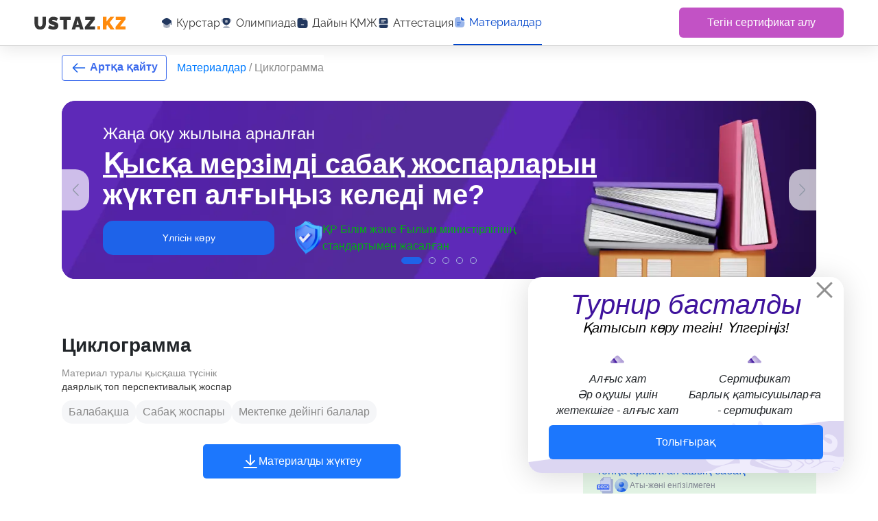

--- FILE ---
content_type: image/svg+xml
request_url: https://ustaz.kz/_nuxt/img/logo.69ce6d3.svg
body_size: 1424
content:
<svg width="134" height="20" viewBox="0 0 134 20" fill="none" xmlns="http://www.w3.org/2000/svg">
<path d="M8.646 19.156C7.17267 19.156 5.90733 18.9133 4.85 18.428C3.79267 17.9427 2.926 17.2753 2.25 16.426C1.59133 15.5767 1.106 14.606 0.794 13.514C0.482 12.4047 0.326 11.2433 0.326 10.03V0.539999H5.396V10.03C5.396 10.6367 5.45667 11.2173 5.578 11.772C5.69933 12.3267 5.89 12.8207 6.15 13.254C6.41 13.6873 6.73933 14.034 7.138 14.294C7.554 14.5367 8.05667 14.658 8.646 14.658C9.25267 14.658 9.764 14.5367 10.18 14.294C10.596 14.034 10.9253 13.6873 11.168 13.254C11.428 12.8033 11.6187 12.3007 11.74 11.746C11.8613 11.1913 11.922 10.6193 11.922 10.03V0.539999H16.992V10.03C16.992 11.3127 16.8187 12.5087 16.472 13.618C16.1427 14.7273 15.64 15.698 14.964 16.53C14.288 17.362 13.4213 18.012 12.364 18.48C11.324 18.9307 10.0847 19.156 8.646 19.156ZM32.3883 6.572C32.3883 6.572 32.2409 6.48533 31.9463 6.312C31.6516 6.13867 31.2616 5.948 30.7763 5.74C30.2909 5.51467 29.7623 5.31533 29.1903 5.142C28.6183 4.96867 28.0549 4.882 27.5003 4.882C27.0669 4.882 26.7116 4.95133 26.4343 5.09C26.1569 5.22867 26.0183 5.46267 26.0183 5.792C26.0183 6.104 26.1569 6.35533 26.4343 6.546C26.7116 6.73667 27.1016 6.91 27.6043 7.066C28.1243 7.222 28.7396 7.41267 29.4503 7.638C30.5943 7.98467 31.5823 8.38333 32.4143 8.834C33.2463 9.28467 33.8876 9.86533 34.3383 10.576C34.7889 11.2693 35.0143 12.1967 35.0143 13.358C35.0143 14.4673 34.8149 15.4033 34.4163 16.166C34.0176 16.9113 33.4803 17.5093 32.8043 17.96C32.1283 18.4107 31.3743 18.74 30.5423 18.948C29.7103 19.1387 28.8609 19.234 27.9943 19.234C27.1103 19.234 26.1829 19.1473 25.2123 18.974C24.2589 18.7833 23.3316 18.532 22.4303 18.22C21.5289 17.8907 20.7056 17.5093 19.9603 17.076L22.1443 12.63C22.1443 12.63 22.3176 12.734 22.6643 12.942C23.0109 13.15 23.4703 13.384 24.0423 13.644C24.6143 13.904 25.2469 14.138 25.9403 14.346C26.6509 14.554 27.3616 14.658 28.0723 14.658C28.6269 14.658 29.0083 14.5887 29.2163 14.45C29.4416 14.294 29.5543 14.0947 29.5543 13.852C29.5543 13.488 29.3636 13.2107 28.9823 13.02C28.6009 12.812 28.0983 12.6213 27.4743 12.448C26.8676 12.2573 26.1916 12.0407 25.4463 11.798C24.3716 11.434 23.4876 11.0267 22.7943 10.576C22.1009 10.108 21.5896 9.562 21.2603 8.938C20.9309 8.29667 20.7663 7.52533 20.7663 6.624C20.7663 5.25467 21.0869 4.11067 21.7283 3.192C22.3696 2.27333 23.2103 1.58 24.2503 1.112C25.3076 0.626666 26.4429 0.383999 27.6563 0.383999C28.5576 0.383999 29.4243 0.496666 30.2563 0.722C31.1056 0.929999 31.8943 1.19 32.6223 1.502C33.3676 1.814 34.0176 2.10867 34.5723 2.386L32.3883 6.572ZM52.9331 4.96H47.6291V19H42.5591V4.96H37.2291V0.539999H52.9331V4.96ZM60.3438 0.539999H66.0118L71.8878 19H66.7398L65.6218 15.386H60.7078L59.6158 19H54.4418L60.3438 0.539999ZM64.8158 12.006L63.1778 5.506L61.4618 12.006H64.8158ZM73.8375 15.23L82.2095 4.96H74.2275V0.539999H88.3195V4.31L80.4675 14.58H88.4755V19H73.8375V15.23Z" fill="#363636"/>
<path d="M91.9094 19V14.216H95.9134V19H91.9094ZM100.097 19V0.539999H105.167V7.56L110.783 0.539999H116.503L109.795 8.808L116.971 19H111.147L106.571 12.214L105.167 13.67V19H100.097ZM118.464 15.23L126.836 4.96H118.854V0.539999H132.946V4.31L125.094 14.58H133.102V19H118.464V15.23Z" fill="#FF8B0D"/>
</svg>


--- FILE ---
content_type: application/javascript; charset=UTF-8
request_url: https://ustaz.kz/_nuxt/7da1bea.js
body_size: 7402
content:
(window.webpackJsonp=window.webpackJsonp||[]).push([[161,54,60,61,72,87],{1354:function(t,e,n){"use strict";n.r(e);var r=n(26),o=(n(66),n(5),n(71),n(1130)),d=n(959),l=n(1034),c=n(868),f=n(1033),h=n(867),x=n(869),m=n(870),v=n(871),k={components:{others_slug:d.default,material_slug:o.default,header_kroshki:l.default,atest_reklama_banner2:c.default,banner_uzdik_material:f.default,banner_uzdik_material_right:h.default,material_reklama12:x.default,material_reklama13:m.default,full_banner:v.default},head:function(){return{title:this.headTitle,meta:[{hid:"description",name:"description",content:this.headDescription}],link:[{rel:"canonical",href:this.$store.state.appUrl+this.$route.path}]}},asyncData:function(t){return Object(r.a)(regeneratorRuntime.mark((function e(){var n,r,o,d;return regeneratorRuntime.wrap((function(e){for(;;)switch(e.prev=e.next){case 0:return n=t.$axios,r=t.params,o=t.error,t.store,"html"!=(d=r.title.split("."))[1]&&o({statusCode:404}),e.next=5,n.$get("/word/"+d[0]).then((function(t){if(404!=t.status){return"ppt"==t.material.raw||"pptx"==t.material.raw?"powerpoint":"word",{res:t,headTitle:t.material.title,headDescription:t.material.description}}o({statusCode:404})})).catch((function(t){o({statusCode:404})}));case 5:return e.abrupt("return",e.sent);case 6:case"end":return e.stop()}}),e)})))()},data:function(){return{uzdik_materials:[],uzdik_materials_right:[],reklama_rand:0}},methods:{getUzdik:function(){var t=this;this.$axios.$get("/uzdik",{}).then((function(e){t.uzdik_materials=e.UzdikMaterial})).catch((function(t){console.log(t)}))},getUzdik_right:function(){var t=this;this.$axios.$get("/uzdik_right",{}).then((function(e){t.uzdik_materials_right=e.UzdikMaterial})).catch((function(t){console.log(t)}))}},mounted:function(){this.getUzdik(),this.getUzdik_right()}},_=n(13),component=Object(_.a)(k,(function(){var t=this,e=t._self._c;return e("div",[e("full_banner",{staticStyle:{"margin-top":"80px"}}),t._v(" "),e("div",{staticClass:"main-wrap"},[e("div",{staticClass:"left"},[e("material_slug",{attrs:{res:t.res}})],1),t._v(" "),e("div",{staticClass:"right"},[e("banner_uzdik_material_right",{attrs:{materialUzdik:t.uzdik_materials_right}}),t._v(" "),e("others_slug")],1)])],1)}),[],!1,null,"8cb5ccb6",null);e.default=component.exports},712:function(t,e,n){var content=n(728);content.__esModule&&(content=content.default),"string"==typeof content&&(content=[[t.i,content,""]]),content.locals&&(t.exports=content.locals);(0,n(20).default)("dfb8ccbc",content,!0,{sourceMap:!1})},727:function(t,e,n){"use strict";n(712)},728:function(t,e,n){var r=n(19),o=n(52),d=n(321),l=r((function(i){return i[1]})),c=o(d);l.push([t.i,".banner[data-v-c448203a]{background:url("+c+");background-position:bottom;background-size:cover;border-radius:20px;color:#172856;line-height:normal;margin:0 10px;max-width:320px;padding:20px 15px 25px;width:100%}@media (max-width:500px){.banner[data-v-c448203a]{margin:0 0 50px;max-width:100%}}.banner .matin[data-v-c448203a]{margin-bottom:15px}.banner .matin .head[data-v-c448203a]{font-family:Arimo;font-size:20px;font-style:italic;font-weight:600;margin-bottom:5px;text-align:left}.banner .matin .head span[data-v-c448203a]{color:#5818e0}.banner .matin .body[data-v-c448203a]{font-family:Atyp Text;font-size:14px;font-style:italic;font-weight:400;text-align:left}.banner .uaqyt[data-v-c448203a]{display:flex;gap:4px;margin-bottom:10px}.banner .uaqyt .time-block[data-v-c448203a]{background:#3f139d;border-radius:20px;box-shadow:inset -8px -8px 16px 0 #170245,4px 8px 15px 0 rgba(6,28,73,.4);color:#fff;display:flex;flex-direction:column;font-family:Atyp Text;font-size:12px;font-weight:300;height:55px;padding:10px;text-align:center;width:70px}.banner .uaqyt .time-block span[data-v-c448203a]{font-size:18px;font-weight:700;line-height:18px}.banner .text[data-v-c448203a]{font-family:Arimo;font-size:16px;font-style:italic;font-weight:600;margin-bottom:20px;margin-top:20px;text-align:center}.banner a.btn[data-v-c448203a]{margin:0 5px;width:100%}.banner a.btn .cst_size_btn[data-v-c448203a]{height:50px}",""]),l.locals={},t.exports=l},735:function(t,e,n){"use strict";n.r(e);var r=n(26),o=(n(39),n(66),{components:{bigBtn:n(49).default},data:function(){return{cT:{currentTime:0,days:"...",hours:"...",minuts:"...",seconds:"..."},month:"...",timer:null}},methods:{firstGetData:function(){var t=this;return Object(r.a)(regeneratorRuntime.mark((function e(){return regeneratorRuntime.wrap((function(e){for(;;)switch(e.prev=e.next){case 0:return e.next=2,t.$axios.$get("olimpiada/timer").then((function(e){var s=e.time;t.cT.currentTime=s,t.cT.days=Math.floor(s/86400),t.cT.hours=Math.floor(s%86400/3600),t.cT.minuts=Math.floor(s%3600/60),t.cT.seconds=Math.floor(s%60),t.month=e.month,t.startTimer()}));case 2:case"end":return e.stop()}}),e)})))()},startTimer:function(){var t=this;this.timer=setInterval((function(){t.cT.currentTime--;var s=t.cT.currentTime;t.cT.days=Math.floor(s/86400),t.cT.hours=Math.floor(s%86400/3600),t.cT.minuts=Math.floor(s%3600/60),t.cT.seconds=Math.floor(s%60),s<1&&t.stopTimer()}),1e3)},stopTimer:function(){clearTimeout(this.timer)}},mounted:function(){this.firstGetData()}}),d=(n(727),n(13)),component=Object(d.a)(o,(function(){var t=this,e=t._self._c;return e("div",{staticClass:"banner"},[t._m(0),t._v(" "),e("div",{staticClass:"uaqyt"},[e("div",{staticClass:"time-block"},[e("span",[t._v(t._s(t.cT.days))]),t._v("Күн\n        ")]),t._v(" "),e("div",{staticClass:"time-block"},[e("span",[t._v(t._s(t.cT.hours))]),t._v("Сағат\n        ")]),t._v(" "),e("div",{staticClass:"time-block"},[e("span",[t._v(t._s(t.cT.minuts))]),t._v("Минут\n        ")]),t._v(" "),e("div",{staticClass:"time-block"},[e("span",[t._v(t._s(t.cT.seconds))]),t._v("Секунд\n        ")])]),t._v(" "),e("div",{staticClass:"text"},[t._v("Турнирдің бітуіне қалды")]),t._v(" "),e("a",{staticClass:"btn",attrs:{href:"https://ust.kz/turnir"}},[e("bigBtn",{staticClass:"cst_size_btn",attrs:{text:"Толығырақ",square:"1"}})],1)])}),[function(){var t=this,e=t._self._c;return e("div",{staticClass:"matin"},[e("div",{staticClass:"head"},[t._v("\n            Мұғалімдер мен Тәрбиешілерге арналған \n            "),e("span",[t._v("Турнирге қатысып үлгеріңіз")])]),t._v(" "),e("div",{staticClass:"body"},[t._v("\n            Бірінші қатысып көріңіз. \n            Егер орын алып жатсаңыз, дипломды алуға болады. \n            Қатысып, тест тапсыру тегін\n        ")])])}],!1,null,"c448203a",null);e.default=component.exports},742:function(t,e,n){var content=n(795);content.__esModule&&(content=content.default),"string"==typeof content&&(content=[[t.i,content,""]]),content.locals&&(t.exports=content.locals);(0,n(20).default)("c347602c",content,!0,{sourceMap:!1})},743:function(t,e,n){var content=n(797);content.__esModule&&(content=content.default),"string"==typeof content&&(content=[[t.i,content,""]]),content.locals&&(t.exports=content.locals);(0,n(20).default)("0d2cb316",content,!0,{sourceMap:!1})},744:function(t,e,n){var content=n(799);content.__esModule&&(content=content.default),"string"==typeof content&&(content=[[t.i,content,""]]),content.locals&&(t.exports=content.locals);(0,n(20).default)("66b27a48",content,!0,{sourceMap:!1})},745:function(t,e,n){var content=n(801);content.__esModule&&(content=content.default),"string"==typeof content&&(content=[[t.i,content,""]]),content.locals&&(t.exports=content.locals);(0,n(20).default)("63b7b626",content,!0,{sourceMap:!1})},746:function(t,e,n){var content=n(803);content.__esModule&&(content=content.default),"string"==typeof content&&(content=[[t.i,content,""]]),content.locals&&(t.exports=content.locals);(0,n(20).default)("54d53cbd",content,!0,{sourceMap:!1})},779:function(t,e,n){var content=n(928);content.__esModule&&(content=content.default),"string"==typeof content&&(content=[[t.i,content,""]]),content.locals&&(t.exports=content.locals);(0,n(20).default)("1d028228",content,!0,{sourceMap:!1})},794:function(t,e,n){"use strict";n(742)},795:function(t,e,n){var r=n(19)((function(i){return i[1]}));r.push([t.i,".top-materials[data-v-3e470fc1]{align-items:center;display:flex;gap:20px;margin-bottom:20px;position:relative}.top-materials .head[data-v-3e470fc1]{font-size:22px;font-weight:500;line-height:28px;margin-bottom:25px;text-align:center}.top-materials .materials-container[data-v-3e470fc1]{overflow:hidden;width:100%}.top-materials .materials[data-v-3e470fc1]{align-items:center;display:flex;flex-wrap:wrap;gap:10px;justify-content:center}.top-materials .materials .doc[data-v-3e470fc1]{background:#e6f7e8;cursor:pointer;display:flex;flex-direction:column;flex-shrink:0;gap:10px;line-height:normal;min-height:130px;padding:20px;width:100%!important}.top-materials .materials .doc:hover .doc-title[data-v-3e470fc1]{-webkit-text-decoration:underline;text-decoration:underline}.top-materials .materials .doc .doc-title[data-v-3e470fc1]{color:#1e63e9;font-size:16px;font-weight:500}.top-materials .materials .doc .doc-block2[data-v-3e470fc1]{align-items:center;display:flex;gap:10px}.top-materials .materials .doc .doc-block2 .doc-raw[data-v-3e470fc1]{height:24px;width:24px}.top-materials .materials .doc .doc-block2 .doc-sell[data-v-3e470fc1]{color:#03b113;display:flex;font-size:16px;font-weight:700;gap:5px}.top-materials .materials .doc .doc-block2 .doc-sell img[data-v-3e470fc1]{height:20px;width:20px}.top-materials .materials .doc .doc-avtor[data-v-3e470fc1]{align-items:center;display:flex;gap:2px}.top-materials .materials .doc .doc-avtor .avatar[data-v-3e470fc1]{border-radius:50%;height:20px;margin:0 2px;width:20px}.top-materials .materials .doc .doc-avtor .avtor-fio[data-v-3e470fc1]{color:#858a97;font-size:12px}.top-materials .materials .doc .doc-block4[data-v-3e470fc1]{display:flex;gap:10px}.top-materials .materials .doc .doc-block4 .doc-dvd[data-v-3e470fc1]{color:#858a97;display:flex;font-size:12px;gap:5px}.top-materials .materials .doc .doc-block4 .doc-dvd img[data-v-3e470fc1]{height:16px;width:16px}",""]),r.locals={},t.exports=r},796:function(t,e,n){"use strict";n(743)},797:function(t,e,n){var r=n(19),o=n(52),d=n(329),l=n(330),c=r((function(i){return i[1]})),f=o(d),h=o(l);c.push([t.i,".block[data-v-7061f84c]{display:block;width:100%}.block1[data-v-7061f84c]{align-items:center;background:url("+f+") 50% 50%/cover #f8f8f8;border-radius:20px;color:#363636;display:flex;gap:30px;justify-content:space-between;min-height:250px;overflow:hidden}.block1 .left[data-v-7061f84c]{padding:20px 0 20px 40px}.block1 .mobile[data-v-7061f84c]{display:none!important}.block1 .head[data-v-7061f84c]{color:#172856;font-family:Arimo;font-size:36px;font-style:italic;font-weight:600;line-height:38px;margin-bottom:10px}.block1 .head span[data-v-7061f84c]{color:#03b113}.block1 .wrap[data-v-7061f84c]{-webkit-backdrop-filter:blur(15px);backdrop-filter:blur(15px);background:linear-gradient(180deg,hsla(0,0%,100%,.27),hsla(0,0%,100%,.21));border-radius:20px;box-shadow:0 4px 4px rgba(0,0,0,.1);gap:20px;gap:15px;height:52px;margin-bottom:10px;padding:10px 15px;width:629px}.block1 .cst_size[data-v-7061f84c],.block1 .wrap[data-v-7061f84c]{align-items:center;display:flex;flex-direction:row}.block1 .cst_size[data-v-7061f84c]{background:#03b113;border-radius:5px;color:#fff;gap:10px;height:49px;justify-content:center;padding:13px 26px;width:171px}.block1 .right[data-v-7061f84c]{align-items:center;background:linear-gradient(108.98deg,rgba(80,32,216,.63) 37.21%,rgba(96,48,231,.9) 79.37%);display:flex;flex-direction:column;height:100%;justify-content:center;max-width:500px;min-height:250px;padding:30px;width:100%}.block1 .right .like[data-v-7061f84c]{height:54px;margin-bottom:15px;width:54px}.block1 .right .matin[data-v-7061f84c]{color:#fff;font-family:Raleway;font-size:20px;font-style:italic;font-weight:500;line-height:normal;text-align:center;-webkit-text-decoration-skip-ink:none;text-decoration-skip-ink:none;text-underline-position:from-font}.block1 .right .matin span[data-v-7061f84c]{font-weight:700}@media (max-width:1299px){.block1 .right[data-v-7061f84c]{min-height:275px}}@media (max-width:999px){.block1 .right[data-v-7061f84c]{min-height:290px}}@media (max-width:767px){.block1 .right[data-v-7061f84c]{display:none}}.block1 .desc[data-v-7061f84c]{font-family:Arimo;font-size:16px;font-style:italic;font-weight:400;line-height:16.1px;max-width:560px;text-align:left}@media (max-width:999px){.block1[data-v-7061f84c]{margin:0 10px}.block1 .left[data-v-7061f84c]{padding:20px}.block1 .head[data-v-7061f84c]{font-size:30px;line-height:32px}.block1 .wrap[data-v-7061f84c]{gap:15px;height:auto;max-width:460px;padding:10px 15px}.block1 .cst_size[data-v-7061f84c]{margin-top:10px}}@media (max-width:767px){.block1[data-v-7061f84c]{align-items:start;background:url("+h+") 50% 50%/cover #f8f8f8;flex-direction:column;gap:0;justify-content:none;max-height:none;padding-bottom:70px}.block1 .mobile[data-v-7061f84c]{display:flex!important}.block1 .head[data-v-7061f84c]{font-size:35px;line-height:31px;max-width:none;width:100%}.block1 .head br[data-v-7061f84c]{display:none}.block1 .wrap[data-v-7061f84c]{gap:15px;height:auto;max-width:none;padding:10px 15px;width:100%}.block1 .cst_size[data-v-7061f84c],.block1 a[data-v-7061f84c]{width:100%}}@media (max-width:575px){.block1[data-v-7061f84c]{margin:0 10px}}@media (max-width:500px){.block1 .head[data-v-7061f84c]{font-size:22px;line-height:26px}.block1 .wrap[data-v-7061f84c]{padding:10px;width:100%}}",""]),c.locals={},t.exports=c},798:function(t,e,n){"use strict";n(744)},799:function(t,e,n){var r=n(19),o=n(52),d=n(341),l=r((function(i){return i[1]})),c=o(d);l.push([t.i,".block[data-v-a10b3024]{color:#172856;display:block;width:100%}.banner[data-v-a10b3024]{background:url("+c+") 90% 20px/183px #f8f8f8 no-repeat;border-radius:20px;overflow:hidden}@media (max-width:999px){.banner[data-v-a10b3024]{margin:10px}}.banner .header[data-v-a10b3024]{padding:30px 260px 23px 40px}.banner .desc[data-v-a10b3024]{font-size:20px;line-height:28.2px}.banner .h[data-v-a10b3024]{font-size:30px;font-weight:600;line-height:43.17px;text-transform:uppercase}.banner .foot[data-v-a10b3024]{background:#e9e9e9;gap:65px;padding:20px 40px 30px}.banner .cstBtn[data-v-a10b3024]{height:50px;width:250px}.banner .guard[data-v-a10b3024]{color:#03b113;font-size:16px;gap:15px}@media (max-width:1199px){.banner .foot[data-v-a10b3024]{gap:40px}.banner .desc[data-v-a10b3024]{font-size:18px;line-height:26.2px}.banner .h[data-v-a10b3024]{font-size:26px;line-height:38.17px}}@media (max-width:700px){.banner .header[data-v-a10b3024]{padding:30px 30px 130px}.banner[data-v-a10b3024]{background-position:90% 136px}.banner .foot[data-v-a10b3024]{background:#e9e9e9;flex-direction:column;gap:30px;padding:20px 30px 30px}.banner .cstBtn[data-v-a10b3024]{height:50px;width:100%}}@media (max-width:767px){.banner[data-v-a10b3024]{background-position:90% 68px}.banner .foot[data-v-a10b3024]{gap:20px}.banner .header[data-v-a10b3024]{padding:30px 30px 52px}}@media (max-width:500px){.banner .desc[data-v-a10b3024]{font-size:16px;line-height:23.2px}.banner .h[data-v-a10b3024]{font-size:22px;line-height:33.17px}.banner[data-v-a10b3024]{background-position:90% 100px;background-size:143px}.banner .header[data-v-a10b3024]{padding:30px 30px 76px}.banner .guard[data-v-a10b3024]{font-size:14px}}@media (max-width:445px){.banner[data-v-a10b3024]{background-size:113px}.banner .header[data-v-a10b3024]{padding:30px 20px 70px}.banner .desc[data-v-a10b3024]{font-size:14px;line-height:20.2px}.banner .h[data-v-a10b3024]{font-size:18px;line-height:27.17px}.banner .foot[data-v-a10b3024]{padding:20px}.banner .guard[data-v-a10b3024]{font-size:12px}}",""]),l.locals={},t.exports=l},800:function(t,e,n){"use strict";n(745)},801:function(t,e,n){var r=n(19),o=n(52),d=n(325),l=n(326),c=r((function(i){return i[1]})),f=o(d),h=o(l);c.push([t.i,".block[data-v-c780168e]{display:block;width:100%}.reklama[data-v-c780168e]{background:url("+f+');background-position:50% 50%;background-size:cover;border-radius:20px;display:block;padding:30px 40px 36px}@media (max-width:999px){.reklama[data-v-c780168e]{margin:10px}}.reklama .wrap[data-v-c780168e]{display:grid;grid-template-columns:1fr auto;grid-gap:20px;width:100%}.reklama .left[data-v-c780168e]{color:#fff}.reklama .left .h[data-v-c780168e]{font-size:33px;font-weight:800;line-height:39px}.reklama .left .h span[data-v-c780168e]{color:#ffaf35}.reklama .left .desc[data-v-c780168e]{font-size:18px;font-weight:400;line-height:21px;margin-top:5px}.reklama .right[data-v-c780168e]{padding:10px 24px;width:276px}.reklama .right .timer[data-v-c780168e]{display:grid;grid-template-columns:1fr 1fr 1fr 1fr;grid-gap:10px}.reklama .right .time[data-v-c780168e]{align-items:center;display:flex;flex-direction:column}.reklama .right .time .block[data-v-c780168e]{background:#ffaf35;border-radius:6px;box-shadow:0 11px 19px -7px #fff;color:#0a2342;font-family:"Gilroy";font-size:20px;font-weight:600;height:40px;line-height:25px;width:50px}.reklama .right .time .info[data-v-c780168e]{color:#ffaf35;font-family:"Gilroy-Regular";font-size:12px;line-height:14px;margin-top:10px;text-transform:uppercase}.reklama .right .desc[data-v-c780168e]{color:#ffaf36;font-size:16px;font-weight:400;line-height:19px;margin-top:10px;text-align:center}.reklama .cstbtn[data-v-c780168e]{height:50px;width:250px}@media (max-width:1299px){.reklama .left .h[data-v-c780168e]{font-size:23px;line-height:28px}.reklama .left .desc[data-v-c780168e]{font-size:15px;font-weight:400;line-height:18px;margin-top:5px}}@media (max-width:700px){.reklama .wrap[data-v-c780168e]{grid-template-columns:1fr}.reklama .right[data-v-c780168e]{margin:0 auto}.reklama .left[data-v-c780168e]{text-align:center}.reklama .cstbtn[data-v-c780168e]{margin:0 auto}.reklama .left[data-v-c780168e]{text-align:left}}@media (max-width:767px){.reklama .left .desc[data-v-c780168e]{font-size:18px;font-weight:400;line-height:21px;margin-top:10px}.reklama[data-v-c780168e]{background:url('+h+");background-position:50% 87%;background-size:cover;padding:30px 20px}.reklama .cstbtn[data-v-c780168e]{margin:39px auto 0}}@media (max-width:500px){.reklama .cstbtn[data-v-c780168e]{width:100%}}",""]),c.locals={},t.exports=c},802:function(t,e,n){"use strict";n(746)},803:function(t,e,n){var r=n(19)((function(i){return i[1]}));r.push([t.i,".slider[data-v-43154be0]{border-radius:20px;height:260px;margin:10px auto auto;max-width:1240px;overflow:hidden;position:relative;-moz-user-select:none;-webkit-user-select:none;user-select:none;width:100%}@media (max-width:1299px){.slider[data-v-43154be0]{max-width:1100px}}@media (max-width:1149px){.slider[data-v-43154be0]{max-width:980px;width:calc(100% - 20px)}}@media (max-width:999px){.slider[data-v-43154be0]{max-width:880px}}@media (max-width:767px){.slider[data-v-43154be0]{height:450px}}@media (max-width:500px){.slider[data-v-43154be0]{max-width:100%}}.slider-track[data-v-43154be0]{display:flex;height:100%;transition:transform .5s ease-in-out}.slide[data-v-43154be0]{background-color:#5e29b9;color:#333;font-weight:700;height:100%;min-width:100%}.slide[data-v-43154be0],.slider-button[data-v-43154be0]{align-items:center;display:flex;font-size:2rem;justify-content:center}.slider-button[data-v-43154be0]{background:hsla(0,0%,100%,.698);border-radius:0 20px 20px 0;height:60px;position:absolute;top:50%;transform:translateY(-50%);transition:background .2s;-webkit-user-select:none;-moz-user-select:none;user-select:none;width:40px;z-index:1}.slider .slider-button img[data-v-43154be0]{transition:.2s}.slider.dark .slider-button img[data-v-43154be0]{filter:contrast(40%)}.slider-button[data-v-43154be0]:hover{background:#f0f0f0}.slider.dark .slider-button:hover img[data-v-43154be0]{filter:contrast(100%)}.slider-button.left[data-v-43154be0]{left:0}.slider-button.right[data-v-43154be0]{right:0;transform:translateY(-50%) scaleX(-1)}.slider-indicators[data-v-43154be0]{bottom:15px;position:absolute;text-align:center;width:100%}.dot[data-v-43154be0]{border:1px solid #aabde1;border-radius:8px;cursor:pointer;display:inline-block;height:10px;margin:0 5px;transition:.3s;width:10px}.dot.active[data-v-43154be0]{background-color:#1e63e9;border:1px solid #1e63e9;width:30px}@media (max-width:767px){.slider-button[data-v-43154be0]{border-radius:0 10px 10px 0;height:45px;width:30px}}",""]),r.locals={},t.exports=r},867:function(t,e,n){"use strict";n.r(e);var r=n(38),o=(n(14),{props:["materialUzdik"],components:{},computed:{extendedDocs:function(){return Object(r.a)(this.materialUzdik)}},data:function(){return{}},mounted:function(){},methods:{wordType:function(t){switch(t){case"ppt":case"pptx":return"powerpoint";default:return"word"}},getExternalLink:function(t,e,n){return"".concat("https://ust.kz","/").concat(this.wordType(t),"/").concat(e,"-").concat(n,".html")},getLink:function(){return this.wordType(this.material.raw)+"/"+this.material.lat_title+"-"+this.material.id+".html"}}}),d=(n(794),n(13)),component=Object(d.a)(o,(function(){var t=this,e=t._self._c;return e("div",{staticClass:"top-materials"},[e("div",{staticClass:"list"},[e("div",{staticClass:"head"},[t._v("Осы аптаның ең үздік материалдары")]),t._v(" "),e("div",{staticClass:"materials-container"},[e("div",{staticClass:"materials"},t._l(t.extendedDocs,(function(r,o){return e("a",{key:o,staticClass:"doc",attrs:{href:t.getExternalLink(r.raw,r.lat_title,r.doc_id),target:"_blank",rel:"noopener noreferrer"}},[e("div",{staticClass:"doc-title"},[t._v(t._s(r.title))]),t._v(" "),e("div",{staticClass:"doc-block2"},[e("div",{staticClass:"doc-raw"},[r.raw?e("img",{attrs:{src:n(771)("./"+r.raw.toLowerCase()+".svg"),alt:""}}):t._e()]),t._v(" "),e("div",{staticClass:"doc-avtor"},[r.user.img1?e("img",{staticClass:"avatar",attrs:{src:t.$store.state.apiUrl+"/storage/files/images/avatars/"+r.user.img1,alt:""}}):e("img",{staticClass:"avatar",attrs:{src:n(322),alt:""}}),t._v(" "),e("div",{staticClass:"avtor-fio"},[t._v(t._s(r.user.fio?r.user.fio:"Аты-жөні енгізілмеген"))])])])])})),0)])])])}),[],!1,null,"3e470fc1",null);e.default=component.exports},868:function(t,e,n){"use strict";n.r(e);var r=[function(){var t=this,e=t._self._c;return e("a",{staticClass:"block",attrs:{href:"https://ust.kz/attestation"}},[e("div",{staticClass:"block1"},[e("div",{staticClass:"left"},[e("div",{staticClass:"head"},[t._v("\n                Аттестацияда (ПББ) 100% келетін "),e("br"),t._v(" "),e("span",[t._v("тақырыптармен дайындаймыз")])]),t._v(" "),e("div",{staticClass:"wrap mobile"},[e("img",{attrs:{src:n(316),alt:"",loading:"lazy"}}),t._v(" "),e("div",{staticClass:"desc"},[t._v("Аттестацияда (ПББ) келетін тақырыптар бойынша жасалған тесттермен дайындалып, бізбен бірге "),e("b",[t._v("тестілеуден оңай өтесіз")])])]),t._v(" "),e("div",{staticClass:"wrap"},[e("img",{attrs:{src:n(331),alt:"",loading:"lazy"}}),t._v(" "),e("div",{staticClass:"desc"},[t._v("Өткен жылы бізбен дайындалған ұстаздар "),e("b",[t._v("50/50 жинап")]),t._v(" рекорд жасады")])]),t._v(" "),e("div",{staticClass:"cst_size"},[t._v("Толығырақ")])]),t._v(" "),e("div",{staticClass:"right"},[e("img",{staticClass:"like",attrs:{src:n(316),alt:""}}),t._v(" "),e("div",{staticClass:"matin"},[t._v("\n                Аттестацияда (ПББ) келетін тақырыптар бойынша жасалған \n                "),e("span",[t._v("\n                    тесттермен дайындалып, бізбен бірге тестілеуден оңай өтесіз\n                ")])])])])])}],o={components:{}},d=(n(796),n(13)),component=Object(d.a)(o,(function(){this._self._c;return this._m(0)}),r,!1,null,"7061f84c",null);e.default=component.exports},869:function(t,e,n){"use strict";n.r(e);var r=[function(){var t=this,e=t._self._c;return e("div",{staticClass:"header"},[e("div",{staticClass:"desc"},[t._v("2024-2025 оқу жылына арналған")]),t._v(" "),e("div",{staticClass:"h"},[t._v("қысқа мерзімді сабақ жоспарларын")]),t._v(" "),e("div",{staticClass:"desc"},[t._v("Жүктеп алғыңыз келеді ме?")])])},function(){var t=this._self._c;return t("div",{staticClass:"guard d-f a-c"},[t("img",{attrs:{src:n(339),alt:"",loading:"lazy",width:"40",height:"auto"}}),this._v("\n                ҚР Білім және Ғылым министірлігінің стандартымен жасалған\n            ")])}],o={components:{bigBtn:n(49).default}},d=(n(798),n(13)),component=Object(d.a)(o,(function(){var t=this,e=t._self._c;return e("a",{staticClass:"block",attrs:{href:"https://ust.kz/qmg"}},[e("div",{staticClass:"banner"},[t._m(0),t._v(" "),e("div",{staticClass:"foot d-f a-c"},[e("div",{staticClass:"block"},[e("bigBtn",{staticClass:"cstBtn",attrs:{text:"Үлгісін көру"}})],1),t._v(" "),t._m(1)])])])}),r,!1,null,"a10b3024",null);e.default=component.exports},870:function(t,e,n){"use strict";n.r(e);var r=n(26),o=(n(39),n(66),{components:{bigBtn:n(49).default},data:function(){return{cT:{currentTime:0,days:"...",hours:"...",minuts:"...",seconds:"..."},month:"...",timer:null}},methods:{firstGetData:function(){var t=this;return Object(r.a)(regeneratorRuntime.mark((function e(){return regeneratorRuntime.wrap((function(e){for(;;)switch(e.prev=e.next){case 0:return e.next=2,t.$axios.$get("olimpiada/timer").then((function(e){var s=e.time;t.cT.currentTime=s,t.cT.days=Math.floor(s/86400),t.cT.hours=Math.floor(s%86400/3600),t.cT.minuts=Math.floor(s%3600/60),t.cT.seconds=Math.floor(s%60),t.month=e.month,t.startTimer()}));case 2:case"end":return e.stop()}}),e)})))()},startTimer:function(){var t=this;this.timer=setInterval((function(){t.cT.currentTime--;var s=t.cT.currentTime;t.cT.days=Math.floor(s/86400),t.cT.hours=Math.floor(s%86400/3600),t.cT.minuts=Math.floor(s%3600/60),t.cT.seconds=Math.floor(s%60),s<1&&t.stopTimer()}),1e3)},stopTimer:function(){clearTimeout(this.timer)}},mounted:function(){this.firstGetData()}}),d=(n(800),n(13)),component=Object(d.a)(o,(function(){var t=this,e=t._self._c;return e("a",{staticClass:"block",attrs:{href:"https://ust.kz/olimpiada"}},[e("div",{staticClass:"reklama"},[e("div",{staticClass:"wrap"},[e("div",{staticClass:"left"},[e("div",{staticClass:"h"},[t._v("\n                    "+t._s(t.month)+" айының "),e("span",[t._v("зияткерлік олимпиадасына")]),t._v(" тіркеліп үлгеріңіз!\n                ")]),t._v(" "),e("div",{staticClass:"desc"},[t._v("Портфолиоңызды толтыруға арналған ДИПЛОМДАР МЕН СЕРТИФИКАТТАР алып, санатыңызды көтеріңіз!")])]),t._v(" "),e("div",{staticClass:"right"},[e("div",{staticClass:"timer"},[e("div",{staticClass:"time"},[e("div",{staticClass:"block d-flex aj-c"},[t._v(t._s(t.cT.days))]),t._v(" "),e("div",{staticClass:"info"},[t._v("күн")])]),t._v(" "),e("div",{staticClass:"time"},[e("div",{staticClass:"block d-flex aj-c"},[t._v(t._s(t.cT.hours))]),t._v(" "),e("div",{staticClass:"info"},[t._v("сағат")])]),t._v(" "),e("div",{staticClass:"time"},[e("div",{staticClass:"block d-flex aj-c"},[t._v(t._s(t.cT.minuts))]),t._v(" "),e("div",{staticClass:"info"},[t._v("минут")])]),t._v(" "),e("div",{staticClass:"time"},[e("div",{staticClass:"block d-flex aj-c"},[t._v(t._s(t.cT.seconds))]),t._v(" "),e("div",{staticClass:"info"},[t._v("секунд")])])]),t._v(" "),e("div",{staticClass:"desc"},[t._v("\n                    Олимпиаданың бітуіне қалған уақыт\n                ")])]),t._v(" "),e("bigBtn",{staticClass:"cstbtn",attrs:{text:"Толығырақ"}})],1)])])}),[],!1,null,"c780168e",null);e.default=component.exports},871:function(t,e,n){"use strict";n.r(e);n(67),n(1),n(11),n(95),n(53),n(56),n(39);var r={data:function(){return{currentIndex:0,autoScrollInterval:null,loadedSlides:[],slides:[],startX:0,isDragging:!1,dragDelta:0}},mounted:function(){this.slides=[{component:function(){return n.e(8).then(n.bind(null,1396))}},{component:function(){return n.e(10).then(n.bind(null,1398))}},{component:function(){return n.e(9).then(n.bind(null,1397))}},{component:function(){return n.e(7).then(n.bind(null,1395))}},{component:function(){return n.e(6).then(n.bind(null,1394))}}],this.markSlideAsLoaded(this.currentIndex)},beforeDestroy:function(){clearInterval(this.autoScrollInterval)},methods:{markSlideAsLoaded:function(t){this.loadedSlides.includes(t)||this.$set(this.loadedSlides,t,!0)},isSlideLoaded:function(t){return this.loadedSlides[t]},nextSlide:function(){this.currentIndex=(this.currentIndex+1)%this.slides.length,this.markSlideAsLoaded(this.currentIndex),this.resetAutoScroll()},prevSlide:function(){this.currentIndex=(this.currentIndex-1+this.slides.length)%this.slides.length,this.markSlideAsLoaded(this.currentIndex),this.resetAutoScroll()},startAutoScroll:function(){var t=this;this.autoScrollInterval=setInterval((function(){t.currentIndex=(t.currentIndex+1)%t.slides.length,t.markSlideAsLoaded(t.currentIndex)}),5e3)},resetAutoScroll:function(){clearInterval(this.autoScrollInterval),this.startAutoScroll()},goToSlide:function(t){this.currentIndex=t,this.markSlideAsLoaded(t),this.resetAutoScroll()},onDragStart:function(t){this.isDragging=!0,this.startX=t.type.includes("touch")?t.touches[0].clientX:t.clientX},onDragMove:function(t){if(this.isDragging){var e=t.type.includes("touch")?t.touches[0].clientX:t.clientX;this.dragDelta=e-this.startX}},onDragEnd:function(){this.isDragging&&(this.isDragging=!1,this.dragDelta>50?this.prevSlide():this.dragDelta<-50&&this.nextSlide(),this.dragDelta=0)},isMobileDevice:function(){return/Mobi|Android|iPhone|iPad|iPod/i.test(navigator.userAgent)}},computed:{isDark:function(){return this.currentIndex%2==0}}},o=(n(802),n(13)),component=Object(o.a)(r,(function(){var t=this,e=t._self._c;return t.slides.length?e("div",{staticClass:"slider",class:{dark:t.isDark},on:{mousedown:t.onDragStart,mousemove:t.onDragMove,mouseup:t.onDragEnd,mouseleave:t.onDragEnd,touchstart:t.onDragStart,touchmove:t.onDragMove,touchend:t.onDragEnd}},[e("div",{staticClass:"slider-track",style:{transform:"translateX(-".concat(100*t.currentIndex,"%)")}},t._l(t.slides,(function(n,r){return e("div",{key:r,staticClass:"slide"},[t.isSlideLoaded(r)?e(n.component,{tag:"component"}):t._e()],1)})),0),t._v(" "),e("button",{staticClass:"btn slider-button left",on:{click:t.prevSlide}},[e("img",{attrs:{src:n(729),alt:""}})]),t._v(" "),e("button",{staticClass:"btn slider-button right",on:{click:t.nextSlide}},[e("img",{attrs:{src:n(729),alt:""}})]),t._v(" "),e("div",{staticClass:"slider-indicators"},t._l(t.slides,(function(n,r){return e("span",{key:r,class:["dot",{active:t.currentIndex===r}],on:{click:function(e){return t.goToSlide(r)}}})})),0)]):e("div")}),[],!1,null,"43154be0",null);e.default=component.exports},927:function(t,e,n){"use strict";n(779)},928:function(t,e,n){var r=n(19)((function(i){return i[1]}));r.push([t.i,".wrap[data-v-90ad09e4]{display:flex;flex-direction:column;gap:20px}",""]),r.locals={},t.exports=r},959:function(t,e,n){"use strict";n.r(e);var r={components:{turnir_banner:n(735).default}},o=(n(927),n(13)),component=Object(o.a)(r,(function(){var t=this._self._c;return t("div",{staticClass:"wrap"},[t("turnir_banner")],1)}),[],!1,null,"90ad09e4",null);e.default=component.exports}}]);

--- FILE ---
content_type: image/svg+xml
request_url: https://ustaz.kz/_nuxt/img/docx.085502a.svg
body_size: 2651
content:
<svg width="24" height="24" viewBox="0 0 24 24" fill="none" xmlns="http://www.w3.org/2000/svg">
<g clip-path="url(#clip0_1_16921)">
<path d="M8.59289 3.12598H22.7429C23.1521 3.12598 23.4842 3.45818 23.4842 3.8673V22.7434C23.4842 23.1526 23.152 23.4848 22.7429 23.4848H8.59289C8.18372 23.4848 7.85156 23.1526 7.85156 22.7434V3.8673C7.85156 3.45813 8.18377 3.12598 8.59289 3.12598Z" fill="#8A96BF"/>
<path fill-rule="evenodd" clip-rule="evenodd" d="M7.85156 22.7434V7.72057C7.85156 7.40159 7.96528 7.12709 8.19084 6.90157L11.6272 3.46521C11.8528 3.23965 12.1273 3.12598 12.4462 3.12598H22.7429C23.0011 3.12598 23.2117 3.33654 23.2117 3.59473V22.6496C23.2117 22.9594 22.959 23.2121 22.6492 23.2121H8.32031C8.06222 23.2121 7.85156 23.0016 7.85156 22.7434Z" fill="#A8B4DB"/>
<path fill-rule="evenodd" clip-rule="evenodd" d="M5.24223 20.1331V5.11027C5.24223 4.79128 5.35595 4.51678 5.58147 4.29127L9.01788 0.854859C9.24339 0.629297 9.51794 0.515625 9.83687 0.515625H20.1335C20.5419 0.515625 20.8749 0.848672 20.8749 1.25695V20.1331C20.8749 20.5414 20.5419 20.8744 20.1335 20.8744H5.98356C5.57523 20.8744 5.24223 20.5414 5.24223 20.1331Z" fill="#8A96BF"/>
<path fill-rule="evenodd" clip-rule="evenodd" d="M5.24219 20.1331V5.11027C5.24219 4.79128 5.35591 4.51678 5.58142 4.29127L9.01783 0.854859C9.24339 0.629344 9.51789 0.515625 9.83683 0.515625H20.1335C20.3917 0.515625 20.6022 0.726187 20.6022 0.984375V20.0393C20.6022 20.3491 20.3495 20.6018 20.0397 20.6018H5.71094C5.45284 20.6018 5.24219 20.3913 5.24219 20.1331Z" fill="#D2DBFA"/>
<path fill-rule="evenodd" clip-rule="evenodd" d="M9.01788 0.854859C9.24339 0.629297 9.51794 0.515625 9.83688 0.515625H10.1309C9.70952 0.689484 9.41092 1.10527 9.41092 1.58752V3.94317C9.41092 4.35141 9.07797 4.68441 8.66973 4.68441H6.31408C5.83192 4.68441 5.41605 4.98295 5.24219 5.40436V5.11036C5.24219 4.79138 5.35591 4.51688 5.58142 4.29136L9.01788 0.854859Z" fill="#8A96BF"/>
<path fill-rule="evenodd" clip-rule="evenodd" d="M9.01788 0.854859C9.24339 0.629297 9.51794 0.515625 9.83688 0.515625H10.1309C9.77247 0.582 9.15789 0.924938 9.15789 1.58752V3.94317C9.15789 4.21177 8.93828 4.43138 8.66973 4.43138H6.31408C5.995 4.43138 5.43733 4.56197 5.24219 5.40436V5.11036C5.24219 4.79138 5.35591 4.51688 5.58142 4.29136L9.01788 0.854859Z" fill="#A8B4DB"/>
<path d="M1.25695 10.8613H17.5231C17.9323 10.8613 18.2645 11.1935 18.2645 11.6027V17.523C18.2645 17.9322 17.9323 18.2643 17.5231 18.2643H1.257C0.847828 18.2643 0.515625 17.9321 0.515625 17.523V11.6027C0.515625 11.1935 0.847828 10.8613 1.25695 10.8613Z" fill="#3254D1"/>
<path fill-rule="evenodd" clip-rule="evenodd" d="M0.537422 17.7013C0.523219 17.6441 0.515625 17.5844 0.515625 17.523V11.6027C0.515625 11.1944 0.848625 10.8613 1.25695 10.8613H17.2327C17.4908 10.8613 17.7014 11.0719 17.7014 11.3301V17.1388C17.7014 17.4485 17.4487 17.7013 17.1389 17.7013H0.537422Z" fill="#4370FF"/>
<path d="M2.144 16.26C2.104 16.26 2.07 16.246 2.042 16.218C2.014 16.19 2 16.156 2 16.116V12.21C2 12.166 2.014 12.13 2.042 12.102C2.07 12.074 2.104 12.06 2.144 12.06H3.608C4.012 12.06 4.344 12.122 4.604 12.246C4.868 12.37 5.066 12.554 5.198 12.798C5.334 13.042 5.404 13.34 5.408 13.692C5.416 13.868 5.42 14.024 5.42 14.16C5.42 14.296 5.416 14.45 5.408 14.622C5.4 14.994 5.332 15.302 5.204 15.546C5.076 15.786 4.882 15.966 4.622 16.086C4.366 16.202 4.038 16.26 3.638 16.26H2.144ZM2.834 15.57H3.608C3.832 15.57 4.014 15.538 4.154 15.474C4.294 15.41 4.396 15.308 4.46 15.168C4.528 15.024 4.564 14.836 4.568 14.604C4.572 14.484 4.574 14.38 4.574 14.292C4.578 14.2 4.578 14.11 4.574 14.022C4.574 13.93 4.572 13.826 4.568 13.71C4.56 13.382 4.478 13.14 4.322 12.984C4.166 12.828 3.918 12.75 3.578 12.75H2.834V15.57Z" fill="#EDEFF3"/>
<path d="M7.83275 16.32C7.47675 16.32 7.17075 16.262 6.91475 16.146C6.65875 16.026 6.45875 15.844 6.31475 15.6C6.17075 15.352 6.09275 15.044 6.08075 14.676C6.07675 14.504 6.07475 14.334 6.07475 14.166C6.07475 13.998 6.07675 13.826 6.08075 13.65C6.09275 13.286 6.17275 12.982 6.32075 12.738C6.46875 12.494 6.67075 12.31 6.92675 12.186C7.18675 12.062 7.48875 12 7.83275 12C8.17675 12 8.47875 12.062 8.73875 12.186C8.99875 12.31 9.20275 12.494 9.35075 12.738C9.49875 12.982 9.57875 13.286 9.59075 13.65C9.59875 13.826 9.60275 13.998 9.60275 14.166C9.60275 14.334 9.59875 14.504 9.59075 14.676C9.57875 15.044 9.50075 15.352 9.35675 15.6C9.21275 15.844 9.01075 16.026 8.75075 16.146C8.49475 16.262 8.18875 16.32 7.83275 16.32ZM7.83275 15.63C8.09275 15.63 8.30475 15.554 8.46875 15.402C8.63275 15.246 8.72075 14.994 8.73275 14.646C8.74075 14.47 8.74475 14.308 8.74475 14.16C8.74475 14.008 8.74075 13.846 8.73275 13.674C8.72475 13.442 8.68075 13.254 8.60075 13.11C8.52475 12.962 8.42075 12.856 8.28875 12.792C8.15675 12.724 8.00475 12.69 7.83275 12.69C7.66475 12.69 7.51475 12.724 7.38275 12.792C7.25075 12.856 7.14475 12.962 7.06475 13.11C6.98875 13.254 6.94675 13.442 6.93875 13.674C6.93475 13.846 6.93275 14.008 6.93275 14.16C6.93275 14.308 6.93475 14.47 6.93875 14.646C6.95075 14.994 7.03875 15.246 7.20275 15.402C7.36675 15.554 7.57675 15.63 7.83275 15.63Z" fill="#EDEFF3"/>
<path d="M12.0106 16.32C11.6386 16.32 11.3226 16.256 11.0626 16.128C10.8066 15.996 10.6106 15.81 10.4746 15.57C10.3386 15.326 10.2626 15.034 10.2466 14.694C10.2426 14.53 10.2406 14.354 10.2406 14.166C10.2406 13.978 10.2426 13.798 10.2466 13.626C10.2626 13.29 10.3386 13 10.4746 12.756C10.6146 12.512 10.8126 12.326 11.0686 12.198C11.3286 12.066 11.6426 12 12.0106 12C12.2826 12 12.5266 12.036 12.7426 12.108C12.9586 12.18 13.1426 12.28 13.2946 12.408C13.4466 12.532 13.5646 12.678 13.6486 12.846C13.7326 13.014 13.7766 13.196 13.7806 13.392C13.7846 13.428 13.7726 13.458 13.7446 13.482C13.7206 13.506 13.6906 13.518 13.6546 13.518H13.0846C13.0406 13.518 13.0046 13.508 12.9766 13.488C12.9486 13.464 12.9286 13.426 12.9166 13.374C12.8526 13.11 12.7426 12.93 12.5866 12.834C12.4306 12.738 12.2366 12.69 12.0046 12.69C11.7366 12.69 11.5226 12.766 11.3626 12.918C11.2026 13.066 11.1166 13.312 11.1046 13.656C11.0926 13.984 11.0926 14.32 11.1046 14.664C11.1166 15.008 11.2026 15.256 11.3626 15.408C11.5226 15.556 11.7366 15.63 12.0046 15.63C12.2366 15.63 12.4306 15.582 12.5866 15.486C12.7426 15.386 12.8526 15.206 12.9166 14.946C12.9286 14.89 12.9486 14.852 12.9766 14.832C13.0046 14.812 13.0406 14.802 13.0846 14.802H13.6546C13.6906 14.802 13.7206 14.814 13.7446 14.838C13.7726 14.862 13.7846 14.892 13.7806 14.928C13.7766 15.124 13.7326 15.306 13.6486 15.474C13.5646 15.642 13.4466 15.79 13.2946 15.918C13.1426 16.042 12.9586 16.14 12.7426 16.212C12.5266 16.284 12.2826 16.32 12.0106 16.32Z" fill="#EDEFF3"/>
<path d="M14.1644 16.26C14.1284 16.26 14.0984 16.248 14.0744 16.224C14.0504 16.2 14.0384 16.17 14.0384 16.134C14.0384 16.122 14.0404 16.11 14.0444 16.098C14.0484 16.086 14.0524 16.074 14.0564 16.062L15.4004 14.118L14.1404 12.258C14.1284 12.234 14.1224 12.21 14.1224 12.186C14.1224 12.15 14.1344 12.12 14.1584 12.096C14.1824 12.072 14.2104 12.06 14.2424 12.06H14.8604C14.9084 12.06 14.9464 12.072 14.9744 12.096C15.0024 12.12 15.0264 12.146 15.0464 12.174L15.9284 13.47L16.8164 12.174C16.8324 12.146 16.8544 12.12 16.8824 12.096C16.9144 12.072 16.9544 12.06 17.0024 12.06H17.5844C17.6204 12.06 17.6504 12.072 17.6744 12.096C17.6984 12.12 17.7104 12.15 17.7104 12.186C17.7104 12.21 17.7024 12.234 17.6864 12.258L16.4324 14.118L17.7764 16.062C17.7844 16.074 17.7904 16.086 17.7944 16.098C17.7984 16.11 17.8004 16.122 17.8004 16.134C17.8004 16.17 17.7864 16.2 17.7584 16.224C17.7344 16.248 17.7064 16.26 17.6744 16.26H17.0384C16.9904 16.26 16.9524 16.248 16.9244 16.224C16.8964 16.2 16.8744 16.176 16.8584 16.152L15.8984 14.796L14.9564 16.152C14.9404 16.176 14.9184 16.2 14.8904 16.224C14.8624 16.248 14.8224 16.26 14.7704 16.26H14.1644Z" fill="#EDEFF3"/>
</g>
<defs>
<clipPath id="clip0_1_16921">
<rect width="24" height="24" fill="white"/>
</clipPath>
</defs>
</svg>


--- FILE ---
content_type: image/svg+xml
request_url: https://ustaz.kz/_nuxt/img/doc.08db3a4.svg
body_size: 1308
content:
<svg width="24" height="25" viewBox="0 0 24 25" fill="none" xmlns="http://www.w3.org/2000/svg">
<path d="M8.59301 3.62598H22.743C23.1522 3.62598 23.4844 3.95818 23.4844 4.3673V23.2434C23.4844 23.6526 23.1522 23.9848 22.743 23.9848H8.59301C8.18384 23.9848 7.85168 23.6526 7.85168 23.2434V4.3673C7.85168 3.95813 8.18389 3.62598 8.59301 3.62598Z" fill="#8A96BF"/>
<path fill-rule="evenodd" clip-rule="evenodd" d="M7.85168 23.2434V8.22057C7.85168 7.90159 7.9654 7.62709 8.19097 7.40157L11.6274 3.96521C11.8529 3.73965 12.1274 3.62598 12.4464 3.62598H22.743C23.0012 3.62598 23.2118 3.83654 23.2118 4.09473V23.1496C23.2118 23.4594 22.9591 23.7121 22.6493 23.7121H8.32043C8.06234 23.7121 7.85168 23.5016 7.85168 23.2434Z" fill="#A8B4DB"/>
<path fill-rule="evenodd" clip-rule="evenodd" d="M5.24175 20.6331V5.61027C5.24175 5.29128 5.35546 5.01678 5.58098 4.79127L9.01739 1.35486C9.2429 1.1293 9.51745 1.01562 9.83639 1.01562H20.133C20.5414 1.01562 20.8744 1.34867 20.8744 1.75695V20.6331C20.8744 21.0414 20.5414 21.3744 20.133 21.3744H5.98307C5.57475 21.3744 5.24175 21.0414 5.24175 20.6331Z" fill="#8A96BF"/>
<path fill-rule="evenodd" clip-rule="evenodd" d="M5.2417 20.6331V5.61027C5.2417 5.29128 5.35542 5.01678 5.58093 4.79127L9.01734 1.35486C9.2429 1.12934 9.5174 1.01562 9.83634 1.01562H20.133C20.3912 1.01562 20.6017 1.22619 20.6017 1.48438V20.5393C20.6017 20.8491 20.349 21.1018 20.0392 21.1018H5.71045C5.45236 21.1018 5.2417 20.8913 5.2417 20.6331Z" fill="#D2DBFA"/>
<path fill-rule="evenodd" clip-rule="evenodd" d="M9.01739 1.35486C9.2429 1.1293 9.51745 1.01562 9.83639 1.01562H10.1304C9.70903 1.18948 9.41043 1.60527 9.41043 2.08752V4.44317C9.41043 4.85141 9.07748 5.18441 8.66925 5.18441H6.31359C5.83143 5.18441 5.41556 5.48295 5.2417 5.90436V5.61036C5.2417 5.29138 5.35542 5.01688 5.58093 4.79136L9.01739 1.35486Z" fill="#8A96BF"/>
<path fill-rule="evenodd" clip-rule="evenodd" d="M9.01739 1.35486C9.2429 1.1293 9.51745 1.01562 9.83639 1.01562H10.1304C9.77198 1.082 9.1574 1.42494 9.1574 2.08752V4.44317C9.1574 4.71177 8.93779 4.93138 8.66925 4.93138H6.31359C5.99451 4.93138 5.43684 5.06197 5.2417 5.90436V5.61036C5.2417 5.29138 5.35542 5.01688 5.58093 4.79136L9.01739 1.35486Z" fill="#A8B4DB"/>
<path d="M1.25695 11.3613H17.5231C17.9323 11.3613 18.2645 11.6935 18.2645 12.1027V18.023C18.2645 18.4322 17.9323 18.7643 17.5231 18.7643H1.257C0.847828 18.7643 0.515625 18.4321 0.515625 18.023V12.1027C0.515625 11.6935 0.847828 11.3613 1.25695 11.3613Z" fill="#3254D1"/>
<path fill-rule="evenodd" clip-rule="evenodd" d="M0.537422 18.2013C0.523219 18.1441 0.515625 18.0844 0.515625 18.023V12.1027C0.515625 11.6944 0.848625 11.3613 1.25695 11.3613H17.2327C17.4908 11.3613 17.7014 11.5719 17.7014 11.8301V17.6388C17.7014 17.9485 17.4487 18.2013 17.1389 18.2013H0.537422Z" fill="#4370FF"/>
<path fill-rule="evenodd" clip-rule="evenodd" d="M12.5406 15.0636C12.5406 15.7803 13.1239 16.3634 13.8404 16.3634C14.1878 16.3634 14.5141 16.2281 14.7596 15.9825C14.906 15.8362 15.1436 15.8362 15.29 15.9825C15.4366 16.1291 15.4366 16.3664 15.29 16.5129C14.9028 16.8999 14.388 17.1132 13.8404 17.1132C12.7104 17.1132 11.7907 16.1938 11.7907 15.0636C11.7907 13.9334 12.7104 13.0137 13.8404 13.0137C14.388 13.0137 14.9027 13.227 15.29 13.6142C15.4366 13.7606 15.4366 13.998 15.29 14.1443C15.1437 14.2909 14.906 14.2909 14.7596 14.1443C14.5141 13.8989 14.1878 13.7638 13.8404 13.7638C13.1239 13.7638 12.5406 14.3468 12.5406 15.0636ZM9.38283 16.3634C8.66606 16.3634 8.0828 15.7803 8.0828 15.0633C8.0828 14.3463 8.66606 13.7638 9.38283 13.7638C10.0996 13.7638 10.6826 14.3468 10.6826 15.0633C10.6826 15.7799 10.0994 16.3634 9.38283 16.3634ZM9.38283 13.0137C8.25216 13.0137 7.33294 13.9331 7.33294 15.0633C7.33294 16.1935 8.25216 17.1132 9.38283 17.1132C10.5135 17.1132 11.4325 16.1938 11.4325 15.0633C11.4325 13.9329 10.5128 13.0137 9.38283 13.0137ZM4.92455 16.3634H4.13095V13.7638H4.92455C5.64131 13.7638 6.22434 14.3468 6.22434 15.0633C6.22434 15.7799 5.64131 16.3634 4.92455 16.3634ZM4.92455 13.0137H3.75591C3.54881 13.0137 3.38086 13.1817 3.38086 13.3887V16.7384C3.38086 16.9455 3.54881 17.1132 3.75591 17.1132H4.92455C6.05475 17.1132 6.9742 16.1938 6.9742 15.0633C6.9742 13.9329 6.05475 13.0137 4.92455 13.0137Z" fill="#EDEFF3"/>
</svg>


--- FILE ---
content_type: application/javascript; charset=UTF-8
request_url: https://ustaz.kz/_nuxt/487525c.js
body_size: 11297
content:
(window.webpackJsonp=window.webpackJsonp||[]).push([[3,28,29,51,52,64,68,71,76,80,92,93,117,118],{1036:function(t,e,n){var content=n(1156);content.__esModule&&(content=content.default),"string"==typeof content&&(content=[[t.i,content,""]]),content.locals&&(t.exports=content.locals);(0,n(20).default)("71c1ed92",content,!0,{sourceMap:!1})},1125:function(t,e,n){"use strict";n.r(e);var o=n(26),r=n(0),l=(n(66),n(144),n(30),n(1),n(11),n(21),n(143),n(39),n(700)),d=n(949),c=n(862),f=n(950),v=n(863),h=n(951),m=n(952),x=n(953),_=n(954),k={components:{cstBtn:l.default,btnGroup:d.default,block:c.default,native_blick:f.default,material_reklama3:v.default,material_reklama7:h.default,algysxat_banner1:m.default,algysxat_banner2:x.default,sertificate_banner:_.default},head:function(){return{title:this.headTitle,meta:[{hid:"description",name:"description",content:this.headDescription}],link:[{rel:"canonical",href:this.$store.state.appUrl+this.headCanonical}]}},data:function(){return{headTitle:"Ustaz kz сабақ жоспарлары, қмж, ашық сабақтар, семинарлар, презентациялар, тәрбие сағаттары, авторлық бағдарламалар",headDescription:"Курстар, конференцияларға, олимпиадаларға қатысып біліктілігіңізді арттырыңыз. ұстаз кз сайтында 280 000 астам оқу әдістемелік материалдар, ҚМЖ, ашық сабақтар, мұғалімге қажетті барлық құжаттар жинақталған.",headCanonical:this.$route.fullPath,head:[{link:"/material",name:"Материалдар"},{link:"/menin-materialdarym",name:"Менің материалдарым"}],reklama_item:Object(r.a)(Object(r.a)(Object(r.a)(Object(r.a)({title:"Дайын ҚМЖ. Барлық пәндерден жаңа оқу жылына, жаңа бұйрыққа сай жасалған",sell:1,author:"Сертификатталған тренер жасаған",date:"Жаңа",view:"17 863",download:"13 694",description:"ҚР Білім және Ғылым министірлігінің стандарты бойынша жасалған. Жаңа оқу жылына арналған"},"description","ҚР Білім және Ғылым министірлігінің стандарты бойынша жасалған. Жаңа оқу жылына арналған"),"zhanr","Барлық пәндер"),"zhanr2","Барлық материалдар"),"zhanr3","Барлық сыныптар"),title:"Оқу әдістемелік материалдар",classes:[],classesInner:null,subjects:[],subjectsInner:null,directions:[],directionsInner:null,filterKey:[null,null,null],cat_text:["Пән","Бағыт","Сынып"],search:null,loadCat:1,COUNT:0,skidka:0,materials:[],loading:!0,openReklama:0}},methods:{subjectsSearch:function(t){this.subjectsInner=this.subjects[t],this.clearFeedBack()},directionsSearch:function(t){this.directionsInner=this.directions[t],this.clearFeedBack()},classesSearch:function(t){this.classesInner=this.classes[t],this.clearFeedBack()},clearFeedBack:function(){this.materials.current_page=1,this.changeUrlState(1),this.getData()},changeUrlState:function(t){var s=null,e=null,n=null;if(t>0){var o;n=this.classesInner?this.classesInner.lat_name:null,e=this.directionsInner?this.directionsInner.lat_name:n?"barlik_materialdar":null,o="/subjects?zhanr1="+(s=this.subjectsInner?this.subjectsInner.lat_name:e||n?"barlyk_pander":null)+(e?"&zhanr2="+e:"")+(n?"&zhanr3="+n:""),this.addHashToLocation(o),this.headCanonical=o}n=this.classesInner?this.classesInner.name:null,e=this.directionsInner?this.directionsInner.name:n?"Барлық материалдар":null,s=this.subjectsInner?this.subjectsInner.name:e||n?"Барлық пәндер":null,this.headTitle=s+(e?" - "+e:"")+(n?" - "+n:""),this.title=s+(e?" "+e:"")+" бойынша оқу-әдістемелік материалдар",this.headDescription=s+(e?" "+e:"")+(n?" "+n:"")+" сабағын жүктеп алуыңызға болады. Ustaz.kz сайтында "+s+" пәнінен 250 000 астам оқу әдістемелік материал бар"},addHashToLocation:function(t){history.pushState({},null,this.$store.state.appUrl+t)},getCategory:function(){var t=this;this.loadCat&&this.$axios.$get("/word/getCategories").then((function(e){t.subjects=e.subjects,t.$route.params.subject&&(t.subjectsInner=e.subjects.find((function(e,n){return e.lat_name==t.$route.params.subject.replace(".html","")})),t.filterKey[0]=e.subjects.indexOf(t.subjectsInner)),t.directions=e.directions,t.$route.params.direction&&(t.directionsInner=e.directions.find((function(e,n){return e.lat_name==t.$route.params.direction.replace(".html","")})),t.filterKey[1]=e.directions.indexOf(t.directionsInner)),t.classes=e.classes,t.$route.params.class&&(t.classesInner=e.classes.find((function(e,n){return e.lat_name==t.$route.params.class.replace(".html","")})),t.filterKey[2]=e.classes.indexOf(t.classesInner)),t.loadCat=0})).catch((function(t){console.log(t.response)}))},getData:function(){var t,e=this;this.loading=!0,this.$axios.$get("/word",{params:{title:null!==(t=this.search)&&void 0!==t?t:null,subject:this.subjectsInner?this.subjectsInner.id:null,direction:this.directionsInner?this.directionsInner.id:null,class:this.classesInner?this.classesInner.id:null,page:this.materials.current_page}}).then((function(t){e.materials=t.materials,e.loading=!1})).catch((function(t){}))},queryGen:function(t){return"materialdar"+(t.zhanr1?"/"+t.zhanr1:"/barlyk_pander")+(t.zhanr2?"/"+t.zhanr2:"/barlik_materialdar")+(t.zhanr3?"/"+t.zhanr3:"")},firstGetData:function(){var t=this;return Object(o.a)(regeneratorRuntime.mark((function e(){var n,path;return regeneratorRuntime.wrap((function(e){for(;;)switch(e.prev=e.next){case 0:return n=t.$route.query,path="material",(n.zhanr1||n.zhanr2||n.zhanr3)&&(path=t.queryGen(n)),e.next=5,t.$axios.$get(path).then((function(e){t.COUNT=e.COUNT,t.skidka=1-e.skidka.skidka/100,t.materials=e.materials,e.subject&&(t.subjectsInner=t.subjects[0]=e.subject),e.direction&&(t.directionsInner=t.directions[0]=e.direction),e.class&&(t.classesInner=t.classes[0]=e.class),t.filterKey=[e.subject?0:null,e.direction?0:null,e.class?0:null],(t.subjectsInner||t.directionsInner||t.classesInner)&&t.changeUrlState(0),t.loading=!1})).catch((function(t){console.log(t)}));case 5:case"end":return e.stop()}}),e)})))()},Pageload:function(t){this.materials.current_page=t,this.getData()},handleScroll:function(){var t=this;window.removeEventListener("scroll",this.handleScroll),this.$bus.$emit("reklama",1),setTimeout((function(){t.openReklama=1}),2e3)}},fetch:function(){var t=this;return Object(o.a)(regeneratorRuntime.mark((function e(){return regeneratorRuntime.wrap((function(e){for(;;)switch(e.prev=e.next){case 0:return e.next=2,t.firstGetData();case 2:case"end":return e.stop()}}),e)})))()}},w=(n(1155),n(13)),component=Object(w.a)(k,(function(){var t=this,e=t._self._c;return e("div",{staticClass:"_materials"},[e("transition",{attrs:{name:"clearInput"}}),t._v(" "),e("div",{staticClass:"materials"},[e("div",{staticClass:"cst-ct"},[e("h1",{staticClass:"h2"},[t._v(t._s(t.title))]),t._v(" "),e("div",{staticClass:"subdesc"},[t._v("\n                Еліміздің барлық педагогтарының білімі мен тәжірибесін біріктіріп, білім сапасын арттыру үшін барлық педагогтардың еңбектерін осы сайтта жинадық. Сайтта "+t._s(t.materials.total)+" материал жарияланған. Сіз осының барлығын сайттан жүктеп сабағыңызға қолдана аласыз.\n            ")]),t._v(" "),e("div",{staticClass:"filter"},[e("btnGroup",{staticClass:"btnGroups",attrs:{category:t.subjects,placeholder:t.cat_text[0],type:"3",active:t.filterKey[0],loading:t.loadCat},on:{"entered-category":t.subjectsSearch},nativeOn:{click:function(e){return t.getCategory.apply(null,arguments)}}}),t._v(" "),e("btnGroup",{staticClass:"btnGroups",attrs:{category:t.directions,placeholder:t.cat_text[1],type:"3",active:t.filterKey[1],loading:t.loadCat},on:{"entered-category":t.directionsSearch},nativeOn:{click:function(e){return t.getCategory.apply(null,arguments)}}}),t._v(" "),e("btnGroup",{staticClass:"btnGroups",attrs:{category:t.classes,placeholder:t.cat_text[2],type:"3",active:t.filterKey[2],loading:t.loadCat},on:{"entered-category":t.classesSearch},nativeOn:{click:function(e){return t.getCategory.apply(null,arguments)}}}),t._v(" "),e("div",{staticClass:"all"},[t._v("\n                    Барлығы: "),e("b",[t._v(t._s(t.materials.total))]),t._v(" материал\n                ")])],1)])]),t._v(" "),e("sertificate_banner"),t._v(" "),e("div",{staticClass:"cst-ct"},[e("div",{staticClass:"list"},[t.loading?t._e():e("native_blick",{attrs:{material:t.reklama_item,skidka:t.skidka,native_link:"/qmg"}}),t._v(" "),t._l(t.materials.data,(function(n){return t.loading?t._e():[e("block",{attrs:{material:n,skidka:t.skidka}})]}))],2),t._v(" "),e("div",{staticClass:"paginate"},[e("pagination",{attrs:{currentPage:t.materials.current_page,lastPage:t.materials.last_page,loading:t.loading},on:{"set-page":t.Pageload}})],1)]),t._v(" "),e("div",{staticClass:"adisteme"},[e("div",{staticClass:"cst-ct"},[e("algysxat_banner1",{staticStyle:{"margin-bottom":"20px"}}),t._v(" "),e("algysxat_banner2",{staticStyle:{"margin-bottom":"20px"}}),t._v(" "),e("material_reklama7")],1)])],1)}),[],!1,null,"d7839e80",null);e.default=component.exports;installComponents(component,{Pagination:n(1126).default})},1126:function(t,e,n){"use strict";n.r(e);var o={components:{arrowLeft:n(711).default},props:["currentPage","lastPage","loading"],methods:{setPage:function(t){this.loading||this.$emit("set-page",t)}}},r=(n(963),n(13)),component=Object(r.a)(o,(function(){var t=this,e=t._self._c;return e("div",[e("div",{staticClass:"pagination"},[t.currentPage>1?e("button",{staticClass:"btn prev",attrs:{"aria-label":"prev"},on:{click:function(e){return t.setPage(t.currentPage-1)}}},[e("arrowLeft",{staticClass:"arrow"}),t._v(" "),e("span",[t._v("Артқа")])],1):e("button",{staticClass:"btn prev disable",attrs:{type:"button","aria-label":"prev-disable"}},[e("arrowLeft",{staticClass:"arrow"}),t._v(" "),e("span",[t._v("Артқа")])],1),t._v(" "),e("div",{staticClass:"page_list"},[t.currentPage>2?e("div",{staticClass:"d-flex"},[e("div",{staticClass:"page_item",on:{click:function(e){return t.setPage(1)}}},[t._v("1")]),t._v(" "),t.currentPage>3?e("div",{staticClass:"page_disable"},[t._v("...")]):t._e()]):t._e(),t._v(" "),t.currentPage>1?e("div",{staticClass:"page_item",on:{click:function(e){return t.setPage(t.currentPage-1)}}},[t._v(t._s(t.currentPage-1))]):t._e(),t._v(" "),e("div",{staticClass:"page_item active",on:{click:function(e){return t.setPage(t.currentPage)}}},[t._v(t._s(t.currentPage))]),t._v(" "),t.currentPage<t.lastPage?e("div",{staticClass:"page_item",on:{click:function(e){return t.setPage(t.currentPage+1)}}},[t._v(t._s(t.currentPage+1))]):t._e(),t._v(" "),t.lastPage-2>=t.currentPage?e("div",{staticClass:"d-flex"},[t.lastPage-3>=t.currentPage?e("div",{staticClass:"page_disable"},[t._v("...")]):t._e(),t._v(" "),e("div",{staticClass:"page_item",on:{click:function(e){return t.setPage(t.lastPage)}}},[t._v(t._s(t.lastPage))])]):t._e()]),t._v(" "),t.currentPage!=t.lastPage?e("button",{staticClass:"btn next",attrs:{"aria-label":"next"},on:{click:function(e){return t.setPage(t.currentPage+1)}}},[e("arrowLeft",{staticClass:"arrow"}),t._v(" "),e("span",[t._v("Келесі")])],1):e("button",{staticClass:"btn next disable",attrs:{type:"button","aria-label":"prev-disable"}},[e("arrowLeft",{staticClass:"arrow"}),t._v(" "),e("span",[t._v("Келесі")])],1)])])}),[],!1,null,"53b767d2",null);e.default=component.exports},1155:function(t,e,n){"use strict";n(1036)},1156:function(t,e,n){var o=n(19)((function(i){return i[1]}));o.push([t.i,'._materials[data-v-d7839e80]{font-family:"Raleway";font-size:14px;font-weight:400;letter-spacing:0;line-height:19px;padding-bottom:50px;text-align:left}._materials .subdesc[data-v-d7839e80]{font-size:16px;font-weight:400;line-height:19px}._materials .loading[data-v-d7839e80]{display:flex;justify-content:center;margin-top:100px;padding-bottom:40vh}._materials .clearInput-enter-active[data-v-d7839e80],._materials .clearInput-leave-active[data-v-d7839e80]{transition:.3s}._materials .clearInput-enter[data-v-d7839e80],._materials .clearInput-leave-to[data-v-d7839e80]{opacity:0;transform:translateX(20px);transition:.3s}._materials .materials[data-v-d7839e80]{border-bottom:1px solid #d6d6d6;padding-bottom:20px}._materials .materials .h2[data-v-d7839e80]{font-family:Raleway;font-size:36px;font-weight:700;line-height:42px;margin-bottom:24px;margin-top:50px;text-transform:lowercase}@media (max-width:767px){._materials .materials .h2[data-v-d7839e80]{margin-bottom:30px}}._materials .materials .h2[data-v-d7839e80]:first-letter{text-transform:uppercase}._materials .materials .filter[data-v-d7839e80]{align-items:center;display:flex;flex-wrap:wrap;gap:20px;margin-top:30px}@media (max-width:767px){._materials .materials .filter[data-v-d7839e80]{gap:15px}}@media (max-width:500px){._materials .materials .filter[data-v-d7839e80]{gap:15px 10px}}@media (max-width:422px){._materials .materials .filter[data-v-d7839e80]{gap:10px 8px}}._materials .materials .filter .btnGroups[data-v-d7839e80]{height:40px}._materials .paginate[data-v-d7839e80]{margin-top:30px}._materials .adisteme[data-v-d7839e80]{margin-top:100px}',""]),o.locals={},t.exports=o},698:function(t,e,n){var content=n(702);content.__esModule&&(content=content.default),"string"==typeof content&&(content=[[t.i,content,""]]),content.locals&&(t.exports=content.locals);(0,n(20).default)("0b78f1ba",content,!0,{sourceMap:!1})},699:function(t,e,n){var content=n(704);content.__esModule&&(content=content.default),"string"==typeof content&&(content=[[t.i,content,""]]),content.locals&&(t.exports=content.locals);(0,n(20).default)("638f488f",content,!0,{sourceMap:!1})},700:function(t,e,n){"use strict";n.r(e);var o={props:["text","img","square","imgToRight","disabled","loading"],methods:{getImgUrl:function(t){return n(314)("./"+t)}}},r=(n(701),n(703),n(13)),component=Object(r.a)(o,(function(){var t=this,e=t._self._c;return e("button",{staticClass:"btn cst_btn",class:{square:t.square,disabled:t.disabled}},[t.img?e("img",{attrs:{src:t.getImgUrl(t.img),alt:""}}):t._e(),t._v(" "),t.loading?e("div",{staticClass:"spinner-border",attrs:{role:"status"}}):e("span",[t._v(t._s(t.text))]),t._v(" "),t.imgToRight?e("img",{staticClass:"right",attrs:{src:t.getImgUrl(t.imgToRight),alt:""}}):t._e()])}),[],!1,null,"6780aca0",null);e.default=component.exports},701:function(t,e,n){"use strict";n(698)},702:function(t,e,n){var o=n(19)((function(i){return i[1]}));o.push([t.i,".spinner-border[data-v-6780aca0]{height:1rem;width:1rem}.cst_btn[data-v-6780aca0]{align-items:center;background:#1e63e9;border-radius:9999px;color:#fff!important;display:flex;font-size:14px;font-weight:500;height:100%;justify-content:center;line-height:16px;width:100%}.cst_btn[data-v-6780aca0]:focus,.cst_btn[data-v-6780aca0]:hover{background:#0045cb}.cst_btn[data-v-6780aca0]:active{background:#0037a1}.cst_btn.square[data-v-6780aca0]{border-radius:6px}.cst_btn.disabled[data-v-6780aca0],.cst_btn.disabled[data-v-6780aca0]:active,.cst_btn.disabled[data-v-6780aca0]:focus,.cst_btn.disabled[data-v-6780aca0]:hover{background:#a0a0a0}.cst_btn img[data-v-6780aca0]{margin:0 10px 0 0}.cst_btn img.right[data-v-6780aca0]{margin:0 0 0 10px}",""]),o.locals={},t.exports=o},703:function(t,e,n){"use strict";n(699)},704:function(t,e,n){var o=n(19)((function(i){return i[1]}));o.push([t.i,".cst_btn{font-size:inherit}",""]),o.locals={},t.exports=o},711:function(t,e,n){"use strict";n.r(e);var o=n(13),component=Object(o.a)({},(function(){var t=this._self._c;return t("svg",{attrs:{width:"24",height:"24",viewBox:"0 0 24 24",fill:"none",xmlns:"http://www.w3.org/2000/svg",stroke:""}},[t("path",{attrs:{d:"M9.57 5.92993L3.5 11.9999L9.57 18.0699","stroke-width":"1.5","stroke-miterlimit":"10","stroke-linecap":"round","stroke-linejoin":"round"}}),this._v(" "),t("path",{attrs:{d:"M20.5 12H3.67004","stroke-width":"1.5","stroke-miterlimit":"10","stroke-linecap":"round","stroke-linejoin":"round"}})])}),[],!1,null,null,null);e.default=component.exports},737:function(t,e,n){var content=n(785);content.__esModule&&(content=content.default),"string"==typeof content&&(content=[[t.i,content,""]]),content.locals&&(t.exports=content.locals);(0,n(20).default)("3d97ea31",content,!0,{sourceMap:!1})},738:function(t,e,n){var content=n(787);content.__esModule&&(content=content.default),"string"==typeof content&&(content=[[t.i,content,""]]),content.locals&&(t.exports=content.locals);(0,n(20).default)("6bb09b6d",content,!0,{sourceMap:!1})},739:function(t,e,n){var content=n(789);content.__esModule&&(content=content.default),"string"==typeof content&&(content=[[t.i,content,""]]),content.locals&&(t.exports=content.locals);(0,n(20).default)("257217ef",content,!0,{sourceMap:!1})},763:function(t,e,n){var content=n(879);content.__esModule&&(content=content.default),"string"==typeof content&&(content=[[t.i,content,""]]),content.locals&&(t.exports=content.locals);(0,n(20).default)("7374c52c",content,!0,{sourceMap:!1})},764:function(t,e,n){var content=n(881);content.__esModule&&(content=content.default),"string"==typeof content&&(content=[[t.i,content,""]]),content.locals&&(t.exports=content.locals);(0,n(20).default)("7b33f264",content,!0,{sourceMap:!1})},765:function(t,e,n){var content=n(883);content.__esModule&&(content=content.default),"string"==typeof content&&(content=[[t.i,content,""]]),content.locals&&(t.exports=content.locals);(0,n(20).default)("226ac863",content,!0,{sourceMap:!1})},766:function(t,e,n){var content=n(885);content.__esModule&&(content=content.default),"string"==typeof content&&(content=[[t.i,content,""]]),content.locals&&(t.exports=content.locals);(0,n(20).default)("10afe966",content,!0,{sourceMap:!1})},767:function(t,e,n){var content=n(887);content.__esModule&&(content=content.default),"string"==typeof content&&(content=[[t.i,content,""]]),content.locals&&(t.exports=content.locals);(0,n(20).default)("6ab4efc1",content,!0,{sourceMap:!1})},768:function(t,e,n){var content=n(889);content.__esModule&&(content=content.default),"string"==typeof content&&(content=[[t.i,content,""]]),content.locals&&(t.exports=content.locals);(0,n(20).default)("354a47f6",content,!0,{sourceMap:!1})},784:function(t,e,n){"use strict";n(737)},785:function(t,e,n){var o=n(19)((function(i){return i[1]}));o.push([t.i,".block[data-v-55017de6]{border-bottom:1px solid #f0f0f0;color:#888;display:block;font-family:Raleway;font-size:14px;font-weight:400;line-height:16px;padding:30px 20px;transition:.15s;width:100%}.block[data-v-55017de6]:first-child{border-top:1px solid #f0f0f0}@media (max-width:767px){.block[data-v-55017de6]{padding:20px}}.block[data-v-55017de6]:hover{box-shadow:0 4px 50px rgba(0,0,0,.1);cursor:pointer;-webkit-text-decoration:none;text-decoration:none}.block:hover .h2 span[data-v-55017de6]{-webkit-text-decoration:underline;text-decoration:underline}.block .h2[data-v-55017de6]{color:#1e63e9;display:flex;font-size:20px;font-weight:600;justify-content:space-between;line-height:23px;margin-bottom:12px}.block .h2 .title[data-v-55017de6]{align-items:center;display:flex}@media (max-width:883px){.block .h2 .title[data-v-55017de6]{align-items:flex-start}}@media (max-width:767px){.block .h2 .title[data-v-55017de6]{align-items:flex-start;flex-direction:column}.block .h2 .title img[data-v-55017de6]{margin-bottom:5px}}.block .h2 .money[data-v-55017de6]{color:#03b113;min-width:58px;white-space:nowrap}.block .h2 img[data-v-55017de6]{height:24px;margin-right:5px;width:24px}.block .info[data-v-55017de6]{display:flex}@media (max-width:883px){.block .info[data-v-55017de6]{flex-wrap:wrap}.block .info .name[data-v-55017de6]{margin-bottom:10px;width:100%}}.block .info .name[data-v-55017de6]{display:flex}.block .info .name .avatar[data-v-55017de6]{background-position:50% 50%;background-size:cover;border-radius:50%;height:20px;width:20px}.block .info .name .author[data-v-55017de6]{align-items:center;display:block;display:flex;height:100%;line-height:15px;margin-left:5px;max-width:250px}.block .info img[data-v-55017de6]{height:16px;width:16px}.block .info .date[data-v-55017de6],.block .info .name[data-v-55017de6],.block .info .views[data-v-55017de6]{margin-right:20px}.block .body[data-v-55017de6]{display:-webkit-box;-webkit-line-clamp:3;-webkit-box-orient:vertical;margin-top:10px;overflow:hidden}.block .zhanr[data-v-55017de6]{display:flex;flex-wrap:wrap;gap:10px;margin-top:10px}@media (max-width:500px){.block .zhanr[data-v-55017de6]{gap:6px}}.block .zhanr .zh[data-v-55017de6]{background:#eef2f9;border-radius:6px;padding:5px 8px}.green[data-v-55017de6]{background:#edffed;margin-top:10px}",""]),o.locals={},t.exports=o},786:function(t,e,n){"use strict";n(738)},787:function(t,e,n){var o=n(19)((function(i){return i[1]}));o.push([t.i,".block[data-v-1beffbdb]{align-items:center;background:#f8f8f8;border-radius:20px;color:#363636;display:flex;padding:30px 40px 25px}.block .pre[data-v-1beffbdb]{font-size:20px;font-weight:600;line-height:23px}.block h2[data-v-1beffbdb]{font-size:32px;font-weight:800;line-height:38px;margin-top:5px;text-transform:uppercase}.block .cst_size_btn[data-v-1beffbdb]{height:50px;margin-top:20px;width:250px}.block .foot[data-v-1beffbdb]{font-size:16px;font-weight:400;line-height:19px;margin-top:10px}.block img[data-v-1beffbdb]{width:231px}.block .right[data-v-1beffbdb]{width:auto}@media (max-width:1149px){.block h2[data-v-1beffbdb]{font-size:29px;line-height:34px}.block .foot[data-v-1beffbdb]{font-size:14px;line-height:16px}}@media (max-width:999px){.block[data-v-1beffbdb]{flex-direction:column-reverse;gap:20px}.block .pre[data-v-1beffbdb]{font-size:17px;line-height:19px}.block h2[data-v-1beffbdb]{font-size:25px;line-height:31px;margin:5px 0}}@media (max-width:500px){.block h2[data-v-1beffbdb]{font-size:23px;line-height:28px}.block .foot[data-v-1beffbdb]{font-size:13px}.block[data-v-1beffbdb]{padding:30px 30px 25px}}@media (max-width:422px){.block[data-v-1beffbdb]{padding:30px 20px}.block .pre[data-v-1beffbdb]{font-size:16px;line-height:17px}.block h2[data-v-1beffbdb]{font-size:21px;line-height:26px}.block .foot[data-v-1beffbdb]{font-size:12px;line-height:15px}.block img[data-v-1beffbdb]{width:180px}}@media (max-width:375px){.block h2[data-v-1beffbdb]{font-size:18px;line-height:23px}.block .pre[data-v-1beffbdb]{font-size:14px;line-height:16px}.block img[data-v-1beffbdb]{width:169px}}",""]),o.locals={},t.exports=o},788:function(t,e,n){"use strict";n(739)},789:function(t,e,n){var o=n(19)((function(i){return i[1]}));o.push([t.i,".fade-enter-active[data-v-ad3d14ce],.fade-leave-active[data-v-ad3d14ce]{transition:.5s}.fade-enter[data-v-ad3d14ce],.fade-leave-to[data-v-ad3d14ce]{opacity:0;transform:translateY(-15%);transition:.5s}.fadePopup-enter-active[data-v-ad3d14ce],.fadePopup-leave-active[data-v-ad3d14ce]{transition:.5s}.fadePopup-enter[data-v-ad3d14ce],.fadePopup-leave-to[data-v-ad3d14ce]{opacity:0;transition:.3s}.popupBg[data-v-ad3d14ce]{align-items:center;background:rgba(0,0,0,.6);display:flex;height:100%;justify-content:center;left:0;position:fixed;top:0;width:100%;z-index:20}.popupBg .popupBlock[data-v-ad3d14ce]{background:#fff;border-radius:6px;max-height:80vh;max-width:500px;overflow-y:scroll;width:90%}.popupBg .popupBlock .exitBtn[data-v-ad3d14ce]{display:flex;justify-content:flex-end;padding:10px 10px 0 0;width:100%}.popupBg .popupBlock .exitBtn .exit[data-v-ad3d14ce]{padding:0}.popupBg .popupBlock .h2[data-v-ad3d14ce]{font-size:24px;font-weight:800;line-height:29px}.popupBg .popupBlock .cst-pd[data-v-ad3d14ce]{padding:0 20px 50px;position:relative}.popupBg .popupBlock .cst-pd img[data-v-ad3d14ce]{margin-top:20px;width:100%}.popupBg .popupBlock ol[data-v-ad3d14ce]{padding-left:15px}",""]),o.locals={},t.exports=o},862:function(t,e,n){"use strict";n.r(e);n(5),n(71);var o={props:["material","native_link","skidka"],methods:{wordType:function(t){switch(t){case"ppt":case"pptx":return"powerpoint";default:return"word"}},getLink:function(){var t;return null!==(t=this.native_link)&&void 0!==t?t:"/materials/"+this.wordType(this.material.raw)+"/"+this.material.lat_title+"-"+this.material.id+".html"}}},r=(n(784),n(13)),component=Object(r.a)(o,(function(){var t=this,e=t._self._c;return e("NuxtLink",{staticClass:"block",attrs:{to:t.getLink()}},[e("div",{staticClass:"h2"},[e("div",{staticClass:"title"},[t.material.sell>0?e("img",{attrs:{src:n(319),alt:""}}):t._e(),t._v(" "),e("span",[t._v(t._s(t.material.title))])])]),t._v(" "),e("div",{staticClass:"info"},[e("div",{staticClass:"name"},[t.material.user&&t.material.user.img1?e("div",{staticClass:"avatar",style:"backgroundImage: url("+t.$store.state.apiUrl+"/storage/files/images/avatars/"+t.material.user.img1+")"}):e("div",{staticClass:"avatar",style:"backgroundImage: url("+t.$store.state.apiUrl+"/images/user.png)"}),t._v(" "),e("div",{staticClass:"author"},[t._v(t._s(t.material.author))])]),t._v(" "),e("div",{staticClass:"d-flex"},[e("div",{staticClass:"date"},[e("img",{attrs:{src:n(318),alt:""}}),t._v(" "),e("span",[t._v(t._s(t.material.date))])]),t._v(" "),e("div",{staticClass:"views"},[e("img",{attrs:{src:n(315),alt:""}}),t._v(" "),e("span",[t._v(" "+t._s(t.material.view)+" ")])]),t._v(" "),e("div",{staticClass:"downloads"},[e("img",{attrs:{src:n(317),alt:""}}),t._v(" "),e("span",[t._v(" "+t._s(t.material.download)+" ")])])])]),t._v(" "),null!=t.material.description?e("div",{staticClass:"body"},[t._v("\n        "+t._s(t.material.description)+"\n    ")]):t._e(),t._v(" "),e("div",{staticClass:"zhanr"},[e("div",{staticClass:"zh"},[t._v(t._s(t.material.zhanr))]),t._v(" "),e("div",{staticClass:"zh"},[t._v(t._s(t.material.zhanr2))]),t._v(" "),e("div",{staticClass:"zh"},[t._v(t._s(t.material.zhanr3))])])])}),[],!1,null,"55017de6",null);e.default=component.exports},863:function(t,e,n){"use strict";n.r(e);var o=[function(){var t=this._self._c;return t("div",{staticClass:"right"},[t("img",{attrs:{src:n(324),alt:""}})])}],r={components:{bigBtn:n(49).default}},l=(n(786),n(13)),component=Object(l.a)(r,(function(){var t=this,e=t._self._c;return e("div",{staticClass:"block"},[e("div",{staticClass:"left"},[e("div",{staticClass:"pre"},[t._v("2023-2024 оқу жылына арналған")]),t._v(" "),e("h2",[t._v("қысқа мерзімді сабақ жоспарларын")]),t._v(" "),e("div",{staticClass:"pre"},[t._v("жүктеп алғыңыз келеді ма?")]),t._v(" "),e("a",{attrs:{href:"https://ust.kz/qmg"}},[e("bigBtn",{staticClass:"cst_size_btn",attrs:{text:"Үлгісін көру",square:"1"}})],1),t._v(" "),e("div",{staticClass:"foot"},[t._v("\n            ҚР Білім және Ғылым министірлігінің стандартымен 2022-2023 оқу жылына арналған 472-бұйрыққа сай жасалған\n        ")])]),t._v(" "),t._m(0)])}),o,!1,null,"1beffbdb",null);e.default=component.exports},864:function(t,e,n){"use strict";n.r(e);var o={components:{exitBtn:n(58).default},props:["isOpen"]},r=(n(788),n(13)),component=Object(r.a)(o,(function(){var t=this,e=t._self._c;return e("transition",{attrs:{name:"fadePopup"}},[e("div",{directives:[{name:"show",rawName:"v-show",value:t.isOpen,expression:"isOpen"}],staticClass:"popupBg",on:{click:function(e){return t.$emit("closePopup")}}},[e("transition",{attrs:{name:"fade"}},[e("div",{directives:[{name:"show",rawName:"v-show",value:t.isOpen,expression:"isOpen"}],staticClass:"popupBlock",on:{click:function(t){t.stopPropagation()}}},[e("div",{staticClass:"exitBtn"},[e("exitBtn",{nativeOn:{click:function(e){return t.$emit("closePopup")}}})],1),t._v(" "),e("div",{staticClass:"cst-pd"},[e("img",{attrs:{src:n(342),alt:""}})])])])],1)])}),[],!1,null,"ad3d14ce",null);e.default=component.exports},874:function(t,e,n){"use strict";n.r(e);var o=n(13),component=Object(o.a)({},(function(){var t=this._self._c;return t("svg",{attrs:{width:"24",height:"24",viewBox:"0 0 24 24",fill:"none",xmlns:"http://www.w3.org/2000/svg"}},[t("path",{attrs:{d:"M15.0001 19.9201L8.48009 13.4001C7.71009 12.6301 7.71009 11.3701 8.48009 10.6001L15.0001 4.08008","stroke-width":"1.5","stroke-miterlimit":"10","stroke-linecap":"round","stroke-linejoin":"round"}})])}),[],!1,null,null,null);e.default=component.exports},877:function(t,e){function n(t){return"function"==typeof t.value||(console.warn("[Vue-click-outside:] provided expression",t.expression,"is not a function."),!1)}function o(t){return void 0!==t.componentInstance&&t.componentInstance.$isServer}t.exports={bind:function(t,e,r){if(!n(e))return;function l(e){if(r.context){var n=e.path||e.composedPath&&e.composedPath();n&&n.length>0&&n.unshift(e.target),t.contains(e.target)||function(t,e){if(!t||!e)return!1;for(var i=0,n=e.length;i<n;i++)try{if(t.contains(e[i]))return!0;if(e[i].contains(t))return!1}catch(t){return!1}return!1}(r.context.popupItem,n)||t.__vueClickOutside__.callback(e)}}t.__vueClickOutside__={handler:l,callback:e.value};const d="ontouchstart"in document.documentElement?"touchstart":"click";!o(r)&&document.addEventListener(d,l)},update:function(t,e){n(e)&&(t.__vueClickOutside__.callback=e.value)},unbind:function(t,e,n){const r="ontouchstart"in document.documentElement?"touchstart":"click";!o(n)&&t.__vueClickOutside__&&document.removeEventListener(r,t.__vueClickOutside__.handler),delete t.__vueClickOutside__}}},878:function(t,e,n){"use strict";n(763)},879:function(t,e,n){var o=n(19)((function(i){return i[1]}));o.push([t.i,"*[data-v-0ecc9f1f]{font-family:Raleway;font-size:14px;font-weight:400;letter-spacing:0;line-height:19px;text-align:left}.dropdown-menu[data-v-0ecc9f1f]{display:block}.danger .myBtn[data-v-0ecc9f1f]{border:1px solid #dc3545}.myBtn[data-v-0ecc9f1f]{align-items:center;background:#f3f3f3;border:1px solid #d6d6d6;border-radius:6px!important;display:flex;height:100%;justify-content:space-between;max-height:50px;padding:0 15px 0 20px}.myBtn svg[data-v-0ecc9f1f]{height:16px;transform:rotate(-90deg);width:16px;stroke:#000}.myBtn.soup[data-v-0ecc9f1f]{background:#fff;border:.5px solid #f0f0f0;border-radius:40px!important;box-shadow:0 4px 4px rgba(0,0,0,.15);color:#888;height:40px;width:160px}.myBtn.soup.active[data-v-0ecc9f1f],.myBtn.soup[data-v-0ecc9f1f]:active,.myBtn.soup[data-v-0ecc9f1f]:focus{border:1px solid #fff;box-shadow:0 4px 4px rgba(0,0,0,.075)!important}.myBtn.oval[data-v-0ecc9f1f]{background:#f8f8f8;border:none;border-radius:20px!important;height:40px}.myBtn.oval svg[data-v-0ecc9f1f]{margin-left:6px}.myBtn.oval.active[data-v-0ecc9f1f],.myBtn.oval[data-v-0ecc9f1f]:active,.myBtn.oval[data-v-0ecc9f1f]:focus{border:none;box-shadow:none!important}.myBtn.isActive[data-v-0ecc9f1f]{background:#0045cb!important;color:#fff}.myBtn.isActive svg[data-v-0ecc9f1f]{stroke:#fff}.myBtn.white[data-v-0ecc9f1f]{background:#fff;border:1px solid #d6d6d6;border-radius:30px!important;height:100%}.myBtn svg[data-v-0ecc9f1f]{transition:.15s}.myBtn.active[data-v-0ecc9f1f]{border:1px solid #0045cb}.myBtn.active svg[data-v-0ecc9f1f]{transform:rotate(90deg) scaleY(-1)}.dropdown-menu[data-v-0ecc9f1f]{max-height:240px;overflow-y:scroll;padding:0 10px;width:260px}@media (max-width:693px){.dropdown-menu[data-v-0ecc9f1f]{width:100%}}.dropdown-menu .dropdown-item[data-v-0ecc9f1f]{border-bottom:1px solid #d6d6d6;padding:15px 20px;transition:.05s;white-space:normal}.dropdown-menu .dropdown-item[data-v-0ecc9f1f]:hover{background:#0045cb;color:#fff;cursor:pointer}.dropdown-menu .dropdown-item.text-center[data-v-0ecc9f1f]:hover{background:#fff;cursor:default}.dropdown-menu .dropdown-item .spinner-border[data-v-0ecc9f1f]{height:1.2rem;width:1.2rem}.dropdown-menu[data-v-0ecc9f1f]::-webkit-scrollbar{width:6px}.dropdown-menu[data-v-0ecc9f1f]::-webkit-scrollbar-track{background:#f0f0f0}.dropdown-menu[data-v-0ecc9f1f]::-webkit-scrollbar-thumb{background:#888;border-radius:30px}",""]),o.locals={},t.exports=o},880:function(t,e,n){"use strict";n(764)},881:function(t,e,n){var o=n(19)((function(i){return i[1]}));o.push([t.i,".block[data-v-1178b007]{border-bottom:1px solid #f0f0f0;color:#888;display:block;font-family:Raleway;font-size:14px;font-weight:400;line-height:16px;padding:30px 20px;transition:.15s;width:100%}.block[data-v-1178b007]:first-child{border-top:1px solid #f0f0f0}@media (max-width:767px){.block[data-v-1178b007]{padding:20px}}.block[data-v-1178b007]:hover{box-shadow:0 4px 50px rgba(0,0,0,.1);cursor:pointer;-webkit-text-decoration:none;text-decoration:none}.block:hover .h2 span[data-v-1178b007]{-webkit-text-decoration:underline;text-decoration:underline}.block .h2[data-v-1178b007]{color:#1e63e9;display:flex;font-size:20px;font-weight:600;justify-content:space-between;line-height:23px;margin-bottom:12px}.block .h2 .title[data-v-1178b007]{align-items:center;display:flex}@media (max-width:883px){.block .h2 .title[data-v-1178b007]{align-items:flex-start}}@media (max-width:767px){.block .h2 .title[data-v-1178b007]{align-items:flex-start;flex-direction:column}.block .h2 .title img[data-v-1178b007]{margin-bottom:5px}}.block .h2 .money[data-v-1178b007]{color:#03b113;min-width:58px;white-space:nowrap}.block .h2 img[data-v-1178b007]{height:24px;margin-right:5px;width:24px}.block .info[data-v-1178b007]{display:flex}@media (max-width:883px){.block .info[data-v-1178b007]{flex-wrap:wrap}.block .info .name[data-v-1178b007]{margin-bottom:10px;width:100%}}.block .info .name[data-v-1178b007]{display:flex}.block .info .name .avatar[data-v-1178b007]{background-position:50% 50%;background-size:cover;border-radius:50%;height:20px;width:20px}.block .info .name .author[data-v-1178b007]{align-items:center;display:block;display:flex;height:100%;line-height:15px;margin-left:5px;max-width:250px}.block .info img[data-v-1178b007]{height:16px;width:16px}.block .info .date[data-v-1178b007],.block .info .name[data-v-1178b007],.block .info .views[data-v-1178b007]{margin-right:20px}.block .body[data-v-1178b007]{display:-webkit-box;-webkit-line-clamp:3;-webkit-box-orient:vertical;margin-top:10px;overflow:hidden}.green[data-v-1178b007]{background:#edffed;margin-top:10px}",""]),o.locals={},t.exports=o},882:function(t,e,n){"use strict";n(765)},883:function(t,e,n){var o=n(19),r=n(52),l=n(353),d=n(354),c=o((function(i){return i[1]})),f=r(l),v=r(d);c.push([t.i,".reklama[data-v-366f3efc]{background-image:url("+f+");background-position:50% 50%;background-size:cover;border-radius:20px;color:#fff;padding:30px 40px 43px}.reklama.mb[data-v-366f3efc]{background-image:url("+v+")}.reklama.mb .h[data-v-366f3efc]{font-size:22px;font-weight:800;line-height:26px}.reklama.mb .desc[data-v-366f3efc]{font-size:16px;font-weight:400;line-height:19px}.reklama.mb .cst_btn[data-v-366f3efc]{height:50px;margin-top:245px;width:100%}.reklama .h[data-v-366f3efc]{font-size:36px;font-weight:800;line-height:42px}.reklama .desc[data-v-366f3efc]{font-size:18px;font-weight:400;line-height:21px;margin-top:10px;max-width:363px}.reklama .cst_btn[data-v-366f3efc]{height:50px;margin-top:20px;max-width:250px}@media (max-width:1099px){.reklama[data-v-366f3efc]:not(.mb){background-position:99% 50%}.reklama:not(.mb) .h[data-v-366f3efc]{font-size:29px;line-height:35px}.reklama:not(.mb) .desc[data-v-366f3efc]{font-size:15px;line-height:20px}}@media (max-width:991px){.reklama[data-v-366f3efc]:not(.mb){background-position:45% 50%}}@media (max-width:883px){.reklama[data-v-366f3efc]:not(.mb){background-image:url("+v+");background-position:50% 83%}.reklama:not(.mb) .cst_btn[data-v-366f3efc]{margin-top:363px;max-width:100%}.reklama:not(.mb) .desc[data-v-366f3efc]{font-size:18px;line-height:23px}.reklama:not(.mb) .h[data-v-366f3efc]{font-size:31px;line-height:35px}}@media (max-width:500px){.reklama[data-v-366f3efc]:not(.mb){padding:30px 20px 28px}.reklama:not(.mb) .h[data-v-366f3efc]{font-size:26px;line-height:32px}.reklama:not(.mb) .desc[data-v-366f3efc]{font-size:16px;line-height:22px}.reklama:not(.mb) .cst_btn[data-v-366f3efc]{margin-top:85%}}@media (max-width:500px)and (max-width:422px){.reklama:not(.mb) .h[data-v-366f3efc]{font-size:22px;line-height:28px}}",""]),c.locals={},t.exports=c},884:function(t,e,n){"use strict";n(766)},885:function(t,e,n){var o=n(19)((function(i){return i[1]}));o.push([t.i,".block[data-v-35633f5a]{background:linear-gradient(105.07deg,#f5f6f8 39.39%,#e4d8d4 79.73%);border-radius:20px;display:flex;padding:30px 30px 30px 40px;position:relative;width:100%}.block .left[data-v-35633f5a]{max-width:480px}.block .head[data-v-35633f5a]{align-items:center;display:flex}.block .head .value[data-v-35633f5a]{font-size:64px;font-weight:700;line-height:73px}.block .head .desc[data-v-35633f5a]{font-size:32px;font-weight:500;line-height:45.57px;text-align:left}.block .head .desc span[data-v-35633f5a]{color:#ff8b0d;color:var(--Yellow,#ff8b0d)}.block .body[data-v-35633f5a]{font-size:18px;font-weight:400;line-height:25.38px;text-align:left}.block .body .cst_size_btn[data-v-35633f5a]{height:60px;margin-top:40px;width:341px}.block .body .foot[data-v-35633f5a]{color:#03b113;font-size:14px;font-weight:400;line-height:16px;margin-top:40px}.block .right[data-v-35633f5a]{position:absolute;right:0;top:0}@media (max-width:1299px){.block .left[data-v-35633f5a]{max-width:700px}.block .head .desc[data-v-35633f5a]{text-align:center}.block .right[data-v-35633f5a]{display:flex;justify-content:center;position:static}.block .body[data-v-35633f5a]{text-align:center}.block .body .cst_size_btn[data-v-35633f5a]{width:100%}}@media (max-width:991px){.block[data-v-35633f5a]{padding:30px 20px}.block .head .desc[data-v-35633f5a]{font-size:20px;line-height:28.48px}.block .body[data-v-35633f5a]{font-size:14px;line-height:19.74px}.block .body .cst_size_btn[data-v-35633f5a]{margin-top:20px}}@media (max-width:500px){.block .right img[data-v-35633f5a]{max-width:250px}}",""]),o.locals={},t.exports=o},886:function(t,e,n){"use strict";n(767)},887:function(t,e,n){var o=n(19)((function(i){return i[1]}));o.push([t.i,".block[data-v-1ec925dc]{background:linear-gradient(105.07deg,#f5f6f8 39.39%,#e4d8d4 79.73%);border-radius:20px;display:flex;padding:30px 30px 30px 40px;position:relative;width:100%}.block .left[data-v-1ec925dc]{max-width:480px}.block .head[data-v-1ec925dc]{align-items:center;display:flex}.block .head .value[data-v-1ec925dc]{font-size:64px;font-weight:700;line-height:73px}.block .head .desc[data-v-1ec925dc]{font-size:32px;font-weight:500;line-height:45.57px;text-align:left}.block .head .desc span[data-v-1ec925dc]{color:#ff8b0d;color:var(--Yellow,#ff8b0d)}.block .body[data-v-1ec925dc]{font-size:18px;font-weight:400;line-height:25.38px;text-align:left}.block .body .cst_size_btn[data-v-1ec925dc]{height:60px;margin-top:40px;width:341px}.block .body .foot[data-v-1ec925dc]{color:#03b113;font-size:14px;font-weight:400;line-height:16px;margin-top:40px}.block .right[data-v-1ec925dc]{position:absolute;right:0;top:0}@media (max-width:1439px){.block[data-v-1ec925dc]{max-width:720px}.block .left[data-v-1ec925dc]{max-width:360px}}@media (max-width:1200px){.block .left[data-v-1ec925dc]{max-width:700px}.block .head .desc[data-v-1ec925dc]{text-align:center}.block .right[data-v-1ec925dc]{display:flex;justify-content:center;position:static}.block .body[data-v-1ec925dc]{text-align:center}.block .body .cst_size_btn[data-v-1ec925dc]{width:100%}}@media (max-width:991px){.block[data-v-1ec925dc]{padding:30px 20px}.block .head .desc[data-v-1ec925dc]{font-size:20px;line-height:28.48px}.block .body[data-v-1ec925dc]{font-size:14px;line-height:19.74px}.block .body .cst_size_btn[data-v-1ec925dc]{margin-top:20px}}@media (max-width:500px){.block .right img[data-v-1ec925dc]{max-width:250px}}",""]),o.locals={},t.exports=o},888:function(t,e,n){"use strict";n(768)},889:function(t,e,n){var o=n(19),r=n(52),l=n(356),d=n(357),c=o((function(i){return i[1]})),f=r(l),v=r(d);c.push([t.i,".sb[data-v-296981d9]{margin:30px 0}.block[data-v-296981d9]{background:url("+f+");background-position:100%;background-size:cover;border-radius:20px;padding:30px 250px 30px 30px;width:100%}.block .left[data-v-296981d9]{line-height:normal}.block .left .head[data-v-296981d9]{font-family:Arimo;font-size:24px;font-style:italic;font-weight:600;text-align:left}.block .left .body[data-v-296981d9]{font-family:Atyp Text}.block .left .body .matin[data-v-296981d9]{font-size:14px;font-style:italic;font-weight:400;margin:5px 0 15px;text-align:left}.block .left .body .silteme[data-v-296981d9]{align-items:center;color:#1e63e9;display:flex}.block .left .body .silteme .cst_size_btn[data-v-296981d9]{background:none;border:1px solid #1e63e9;border-radius:5px;color:#1e63e9;margin-right:25px;padding:10px 25px}.block .left .body .silteme .cst_size_btn[data-v-296981d9]:hover{background:#1e63e9;color:#fff}@media (max-width:1199px){.block[data-v-296981d9]{background:url("+v+");background-position:top;background-size:cover;padding:250px 0 0}.block .left[data-v-296981d9]{background:#f5f6f8;border-radius:10px;padding:20px 20px 30px}}@media (max-width:500px){.sb[data-v-296981d9]{margin:30px 15px}.block[data-v-296981d9]{padding:200px 0 0}.block .left .head[data-v-296981d9]{font-size:18px}.block .left .body .matin[data-v-296981d9]{font-size:13px}.block .left .body .silteme[data-v-296981d9]{flex-direction:column;text-align:center}.block .left .body .silteme a[data-v-296981d9]{width:100%}.block .left .body .silteme .cst_size_btn[data-v-296981d9]{margin-bottom:10px;margin-right:0;width:100%}}",""]),c.locals={},t.exports=c},890:function(t,e,n){var content=n(964);content.__esModule&&(content=content.default),"string"==typeof content&&(content=[[t.i,content,""]]),content.locals&&(t.exports=content.locals);(0,n(20).default)("142b810b",content,!0,{sourceMap:!1})},949:function(t,e,n){"use strict";n.r(e);n(30),n(39);var o=n(877),r=n.n(o),l={components:{arrowLeft:n(874).default},data:function(){return{isOpen:!1,isActive:null}},props:["category","placeholder","type","active","danger","loading"],methods:{openedMenu:function(){this.isOpen?this.isOpen=!1:this.isOpen=!0,this.$emit("clearDanger")},hide:function(){this.isOpen=!1},sendRes:function(t){var e=this;this.isActive=t,this.$emit("entered-category",this.isActive),setTimeout((function(){e.hide()}),150)}},directives:{ClickOutside:r.a}},d=(n(878),n(13)),component=Object(d.a)(l,(function(){var t=this,e=t._self._c;return e("div",{directives:[{name:"click-outside",rawName:"v-click-outside",value:t.hide,expression:"hide"}],staticClass:"btn-group",class:{danger:t.danger}},[e("button",{staticClass:"btn myBtn",class:{active:t.isOpen,soup:2==t.type,oval:t.type>=3,white:4==t.type,isActive:null!=t.active||null!=t.isActive},attrs:{type:"button","data-bs-toggle":"dropdown","aria-expanded":"false"},on:{click:t.openedMenu}},[null!=t.isActive?[t._v("\n            "+t._s(t.category[t.isActive]?t.category[t.isActive].name:"Жүктелуде...")+"\n        ")]:null!=t.active?[t._v("\n            "+t._s(t.category[t.active]?t.category[t.active].name:"Жүктелуде...")+"\n        ")]:[t._v("\n            "+t._s(t.placeholder)+"\n        ")],t._v(" "),e("arrowLeft")],2),t._v(" "),e("ul",{directives:[{name:"show",rawName:"v-show",value:t.isOpen,expression:"isOpen"}],staticClass:"dropdown-menu"},[!t.category.length||t.loading?e("li",{staticClass:"dropdown-item text-center"},[e("b-spinner",{attrs:{variant:"primary"}})],1):t._l(t.category,(function(n,o){return e("li",[e("a",{staticClass:"dropdown-item",on:{click:function(e){return t.sendRes(o)}}},[t._v(t._s(n.name))])])}))],2)])}),[],!1,null,"0ecc9f1f",null);e.default=component.exports},950:function(t,e,n){"use strict";n.r(e);n(5),n(71);var o={props:["material","native_link","skidka"],methods:{wordType:function(t){switch(t){case"ppt":case"pptx":return"powerpoint";default:return"word"}},getLink:function(){var t;return null!==(t=this.native_link)&&void 0!==t?t:"/materials/"+this.wordType(this.material.raw)+"/"+this.material.lat_title+"-"+this.material.id+".html"}}},r=(n(880),n(13)),component=Object(r.a)(o,(function(){var t=this,e=t._self._c;return e("a",{staticClass:"block",class:{green:t.material.sell>0},attrs:{href:"https://ust.kz"+t.getLink()}},[e("div",{staticClass:"h2"},[e("div",{staticClass:"title"},[t.material.sell>0?e("img",{attrs:{src:n(319),alt:""}}):t._e(),t._v(" "),e("span",[t._v(t._s(t.material.title))])]),t._v(" "),t.material.sell>1?e("div",{staticClass:"money"},[t._v(t._s(t.skidka?Math.round(t.skidka*t.material.sell):t.material.sell)+" тг")]):t._e()]),t._v(" "),e("div",{staticClass:"info"},[e("div",{staticClass:"name"},[t.material.user&&t.material.user.img1?e("div",{staticClass:"avatar",style:"backgroundImage: url("+t.$store.state.apiUrl+"/storage/files/images/avatars/"+t.material.user.img1+")"}):e("div",{staticClass:"avatar",style:"backgroundImage: url("+t.$store.state.apiUrl+"/images/user.png)"}),t._v(" "),e("div",{staticClass:"author"},[t._v(t._s(t.material.author))])]),t._v(" "),e("div",{staticClass:"d-flex"},[e("div",{staticClass:"date"},[e("img",{attrs:{src:n(318),alt:""}}),t._v(" "),e("span",[t._v(t._s(t.material.date))])]),t._v(" "),e("div",{staticClass:"views"},[e("img",{attrs:{src:n(315),alt:""}}),t._v(" "),e("span",[t._v(" "+t._s(t.material.view)+" ")])]),t._v(" "),e("div",{staticClass:"downloads"},[e("img",{attrs:{src:n(317),alt:""}}),t._v(" "),e("span",[t._v(" "+t._s(t.material.download)+" ")])])])]),t._v(" "),null!=t.material.description?e("div",{staticClass:"body"},[t._v("\n        "+t._s(t.material.description)+"\n    ")]):t._e()])}),[],!1,null,"1178b007",null);e.default=component.exports},951:function(t,e,n){"use strict";n.r(e);var o={components:{bigBtn:n(49).default},props:["mb"]},r=(n(882),n(13)),component=Object(r.a)(o,(function(){var t=this,e=t._self._c;return e("div",{staticClass:"reklama",class:{mb:t.mb}},[t._m(0),t._v(" "),e("div",{staticClass:"desc"},[t._v("\n        Портфолиоңызды толтыруға арналған ДИПЛОМДАР МЕН СЕРТИФИКАТТАР алып, санатыңызды көтеріңіз!\n    ")]),t._v(" "),e("a",{attrs:{href:"https://ust.kz/baiqau"}},[e("bigBtn",{staticClass:"cst_btn",attrs:{text:"Тізімді көру"}})],1)])}),[function(){var t=this,e=t._self._c;return e("div",{staticClass:"h"},[t._v("Ресми Республикалық"),e("br"),t._v("байқаулар кестесі")])}],!1,null,"366f3efc",null);e.default=component.exports},952:function(t,e,n){"use strict";n.r(e);var o=[function(){var t=this,e=t._self._c;return e("div",{staticClass:"head"},[e("div",{staticClass:"desc"},[t._v("Сайтқа 5 материал жариялап, тегін "),e("span",[t._v("АЛҒЫС ХАТ")]),t._v(" алыңыз!")])])},function(){var t=this._self._c;return t("div",{staticClass:"right"},[t("img",{attrs:{src:n(348),alt:"",loading:"lazy"}})])}],r={components:{bigBtn:n(49).default}},l=(n(884),n(13)),component=Object(l.a)(r,(function(){var t=this,e=t._self._c;return e("div",[e("div",{staticClass:"block"},[e("div",{staticClass:"left"},[t._m(0),t._v(" "),t._m(1),t._v(" "),e("div",{staticClass:"body"},[e("div",[t._v("\n                    Қазақстан Республикасының білім беру жүйесін дамытуға қосқан жеке үлесі үшін және де Республика деңгейінде «Ustaz tilegi» Республикалық ғылыми – әдістемелік журналының желілік басылымына өз авторлық материалыңызбен бөлісіп, белсенді болғаныңыз үшін алғыс білдіреміз!\n                ")]),t._v(" "),e("a",{attrs:{href:"https://ust.kz/sertificat"}},[e("bigBtn",{staticClass:"cst_size_btn",attrs:{text:"Жариялау",square:"1"}})],1)])])])])}),o,!1,null,"35633f5a",null);e.default=component.exports},953:function(t,e,n){"use strict";n.r(e);var o=[function(){var t=this,e=t._self._c;return e("div",{staticClass:"head"},[e("div",{staticClass:"desc"},[t._v("Сайтқа 25 материал жариялап, тегін "),e("span",[t._v("ҚҰРМЕТ ГРОМАТАСЫН")]),t._v(" алыңыз!")])])},function(){var t=this._self._c;return t("div",{staticClass:"right"},[t("img",{attrs:{src:n(349),alt:"",loading:"lazy"}})])}],r={components:{bigBtn:n(49).default}},l=(n(886),n(13)),component=Object(l.a)(r,(function(){var t=this,e=t._self._c;return e("div",[e("div",{staticClass:"block"},[e("div",{staticClass:"left"},[t._m(0),t._v(" "),t._m(1),t._v(" "),e("div",{staticClass:"body"},[e("div",[t._v("\n                    Тәуелсіз Қазақстанның білім беру жүйесін дамытуға және білім беру сапасын арттыру мақсатында Республика деңгейінде «Ustaz tilegi» Республикалық ғылыми – әдістемелік журналының желілік басылымына өз авторлық жұмысын жариялағаны үшін марапатталасыз!\n                ")]),t._v(" "),e("a",{attrs:{href:"https://ust.kz/sertificat"}},[e("bigBtn",{staticClass:"cst_size_btn",attrs:{text:"Жариялау",square:"1"}})],1)])])])])}),o,!1,null,"1ec925dc",null);e.default=component.exports},954:function(t,e,n){"use strict";n.r(e);var o={components:{kualik2:n(864).default},data:function(){return{kualik2_popup:0}}},r=(n(888),n(13)),component=Object(r.a)(o,(function(){var t=this,e=t._self._c;return e("div",{staticClass:"sb"},[e("div",{staticClass:"block"},[e("kualik2",{attrs:{isOpen:t.kualik2_popup},on:{closePopup:function(e){t.kualik2_popup=0}}}),t._v(" "),e("div",{staticClass:"left"},[t._m(0),t._v(" "),e("div",{staticClass:"body"},[e("div",{staticClass:"matin"},[t._v("\n                    Ustaz tilegi журналы министірліктің тізіміне енген. \n                    Qr коды мен тіркеу номері беріледі. \n                    Материал жариялаған соң сертификат тегін бірден беріледі. \n                ")]),t._v(" "),e("div",{staticClass:"silteme"},[t._m(1),t._v(" "),e("span",{staticStyle:{cursor:"pointer"},on:{click:function(e){t.kualik2_popup=1}}},[t._v("\n                        Оқу-ағарту министірлігінің ресми жауабы\n                    ")])])])])],1)])}),[function(){var t=this,e=t._self._c;return e("div",{staticClass:"head"},[t._v("\n                Материал жариялап, \n                "),e("span",{staticStyle:{"text-decoration":"underline"}},[t._v("аттестацияға 100% жарамды")]),t._v(" "),e("span",{staticStyle:{color:"#03B113"}},[t._v("сертификатты тегін алыңыз!")])])},function(){var t=this._self._c;return t("a",{attrs:{href:"https://ust.kz/sertificat"}},[t("button",{staticClass:"cst_size_btn"},[this._v("Толығырақ")])])}],!1,null,"296981d9",null);e.default=component.exports},963:function(t,e,n){"use strict";n(890)},964:function(t,e,n){var o=n(19)((function(i){return i[1]}));o.push([t.i,".pagination[data-v-53b767d2]{align-items:center;display:flex;flex-direction:row;justify-content:space-between}.pagination button[data-v-53b767d2]{color:#1e63e9;font-size:14px;font-weight:600;line-height:16px}.pagination button img[data-v-53b767d2]{display:none}@media (max-width:767px){.pagination button img[data-v-53b767d2]{display:block}.pagination button span[data-v-53b767d2]{display:none}}.pagination .next[data-v-53b767d2],.pagination .prev[data-v-53b767d2]{background:#eff3ff;border-radius:6px;height:50px;margin:0;padding:0;width:150px}@media (max-width:767px){.pagination .next[data-v-53b767d2],.pagination .prev[data-v-53b767d2]{align-items:center;display:flex;justify-content:center;width:50px}}.pagination .next .arrow[data-v-53b767d2],.pagination .prev .arrow[data-v-53b767d2]{display:none;stroke:#1e63e9}@media (max-width:767px){.pagination .next .arrow[data-v-53b767d2],.pagination .prev .arrow[data-v-53b767d2]{display:block}}.pagination .next.disable[data-v-53b767d2],.pagination .prev.disable[data-v-53b767d2]{background:#a0a0a0;color:#fff}.pagination .next[data-v-53b767d2]:hover,.pagination .prev[data-v-53b767d2]:hover{background:#0045cb;color:#fff}.pagination .next:hover.disable[data-v-53b767d2],.pagination .prev:hover.disable[data-v-53b767d2]{background:#a0a0a0;color:#fff;cursor:default}.pagination .next:hover .arrow[data-v-53b767d2],.pagination .prev:hover .arrow[data-v-53b767d2]{stroke:#fff}.pagination .next[data-v-53b767d2]:active,.pagination .prev[data-v-53b767d2]:active{background:#0037a1;color:#fff}.pagination .next:active .arrow[data-v-53b767d2],.pagination .prev:active .arrow[data-v-53b767d2]{stroke:#fff}.pagination .next .arrow[data-v-53b767d2]{transform:rotate(180deg)}.pagination .page_list[data-v-53b767d2]{align-items:center;color:#888;display:flex;flex-direction:row;font-size:16px;font-weight:600;line-height:19px}.pagination .page_list .page_disable[data-v-53b767d2]{cursor:default}.pagination .page_list .page_item[data-v-53b767d2]{cursor:pointer;margin:0 7px}.pagination .page_list .page_item[data-v-53b767d2]:hover{color:#7fa3e7}.pagination .page_list .page_item.active[data-v-53b767d2]{color:#1e63e9;cursor:default}",""]),o.locals={},t.exports=o}}]);

--- FILE ---
content_type: application/javascript; charset=UTF-8
request_url: https://ustaz.kz/_nuxt/d8f8ff2.js
body_size: 1577
content:
(window.webpackJsonp=window.webpackJsonp||[]).push([[91],{1052:function(t,n,c){var content=c(1191);content.__esModule&&(content=content.default),"string"==typeof content&&(content=[[t.i,content,""]]),content.locals&&(t.exports=content.locals);(0,c(20).default)("66da8249",content,!0,{sourceMap:!1})},1190:function(t,n,c){"use strict";c(1052)},1191:function(t,n,c){var o=c(19)((function(i){return i[1]}));o.push([t.i,".mobileNav[data-v-35d6cc33]{background:#fff;bottom:0;position:fixed;z-index:10}.sany[data-v-35d6cc33]{background:red;border-radius:50%;color:#fff;font-size:14px;font-weight:400;padding:0 5px;position:absolute;right:-8px;top:-7px}.san[data-v-35d6cc33]{position:relative}.navs[data-v-35d6cc33]{display:grid;grid-template-columns:1fr 1fr 1fr 1fr;width:100%;grid-gap:1px;background:#e2e8f4;gap:1px}.nav-item[data-v-35d6cc33]{background:#fff;border-radius:0;display:flex;flex-direction:column;font-size:12px;height:70px;line-height:17.09px;margin-top:2px}@media (min-width:768px){.mobileNav[data-v-35d6cc33]{display:none}}.popupmenu[data-v-35d6cc33]{align-items:center;background:rgba(0,0,0,.6);display:flex;flex-direction:column;height:100%;justify-content:center;left:0;position:fixed;top:0;width:100%;z-index:20}.popupmenu .popup[data-v-35d6cc33]{background:#fff;border-radius:10px;box-shadow:0 10px 30px 0 rgba(0,0,0,.149);overflow:hidden;position:relative;width:90%}.popupmenu .popup .head[data-v-35d6cc33]{background:#f5f6f8;background:var(--Background,#f5f6f8);box-shadow:0 5px 10px 0 rgba(0,0,0,.102);padding:15px 20px}.popupmenu .popup .head .logo[data-v-35d6cc33]{width:135px}.popupmenu .popup .head .close[data-v-35d6cc33]{position:absolute;right:15px;top:15px;width:24px}.popupmenu .popup .menu[data-v-35d6cc33]{margin:25px 30px 35px}.popupmenu .popup .menu a[data-v-35d6cc33]{color:#363636;font-family:Raleway;font-size:20px}.popupmenu .popup .menu a img[data-v-35d6cc33]{margin-right:5px;width:24px}.popupmenu .popup .menu .solid[data-v-35d6cc33]{background:#d9d9d9;height:1px;margin:20px 0;width:100%}",""]),o.locals={},t.exports=o},1332:function(t,n,c){"use strict";c.r(n);var o=[function(){var t=this._self._c;return t("a",{staticClass:"btn nav-item aj-c fd-c",attrs:{href:"https://ust.kz/assistant"}},[t("img",{attrs:{src:c(407),alt:""}}),this._v("\n            ЖИ көмекші\n        ")])},function(){var t=this._self._c;return t("a",{staticClass:"btn nav-item aj-c fd-c",attrs:{href:"https://ust.kz/qmg"}},[t("img",{attrs:{src:c(396),alt:""}}),this._v("\n            Дайын ҚМЖ\n        ")])},function(){var t=this,n=t._self._c;return n("div",{staticClass:"menu"},[n("a",{staticClass:"li d-f a-c",attrs:{href:"https://ust.kz/kurs"}},[n("img",{attrs:{src:c(192),alt:""}}),t._v("\n                    Курстар\n                ")]),t._v(" "),n("div",{staticClass:"solid"}),t._v(" "),n("a",{staticClass:"li d-f a-c",attrs:{href:"https://ust.kz/olimpiada"}},[n("img",{attrs:{src:c(193),alt:""}}),t._v("\n                    Олимпиада\n                ")]),t._v(" "),n("div",{staticClass:"solid"}),t._v(" "),n("a",{staticClass:"li d-f a-c",attrs:{href:"https://ust.kz/qmg"}},[n("img",{attrs:{src:c(194),alt:""}}),t._v("\n                    Дайын ҚМЖ\n                ")]),t._v(" "),n("div",{staticClass:"solid"}),t._v(" "),n("a",{staticClass:"li d-f a-c",attrs:{href:"https://ust.kz/attestation"}},[n("img",{attrs:{src:c(395),alt:""}}),t._v("\n                    Аттестация\n                ")]),t._v(" "),n("div",{staticClass:"solid"}),t._v(" "),n("a",{staticClass:"li active d-f a-c",attrs:{href:"#"}},[n("img",{attrs:{src:c(195),alt:""}}),t._v("\n                    Материалдар\n                ")])])}],e=new(c(8).default),d={data:function(){return{habarlama:{},count:0,count_status:!1,counts:0,menuPopup:!1}},created:function(){var t=this;e.$on("update-count",(function(n){t.count=n,t.count_status=!0}))},beforeDestroy:function(){e.$off("update-count")},methods:{menu:function(){this.menuPopup=!this.menuPopup},exitpopup:function(){this.menuPopup=!1}},mounted:function(){}},r=(c(1190),c(13)),component=Object(r.a)(d,(function(){var t=this,n=t._self._c;return n("div",{staticClass:"mobileNav d-f j-c w-100"},[n("div",{staticClass:"navs"},[n("button",{staticClass:"btn nav-item aj-c fd-c",on:{click:function(n){return t.menu()}}},[n("img",{attrs:{src:c(408),alt:""}}),t._v("\n            Меню\n        ")]),t._v(" "),t._m(0),t._v(" "),n("a",{staticClass:"btn nav-item aj-c fd-c",attrs:{href:"https://ust.kz/habarlama"}},[n("div",{staticClass:"san"},[t.count>0?n("div",{staticClass:"sany"},[t._v(t._s(t.count>0?t.count:t.counts))]):t._e(),t._v(" "),t.counts>0&&0==t.count_status?n("div",{staticClass:"sany"},[t._v(t._s(t.counts))]):t._e(),t._v(" "),n("img",{attrs:{src:c(409),alt:""}})]),t._v("\n            Хабарлама\n        ")]),t._v(" "),t._m(1)]),t._v(" "),t.menuPopup?n("div",{staticClass:"popupmenu"},[n("div",{staticClass:"popup"},[n("div",{staticClass:"head"},[n("img",{staticClass:"logo",attrs:{src:c(397),alt:""}}),t._v(" "),n("img",{staticClass:"close",attrs:{src:c(417),alt:""},on:{click:function(n){return t.exitpopup()}}})]),t._v(" "),t._m(2)])]):t._e()])}),o,!1,null,"35d6cc33",null);n.default=component.exports}}]);

--- FILE ---
content_type: image/svg+xml
request_url: https://ustaz.kz/_nuxt/img/folder-2.5888946.svg
body_size: 425
content:
<svg width="18" height="19" viewBox="0 0 18 19" fill="none" xmlns="http://www.w3.org/2000/svg">
<path opacity="0.4" d="M11.7896 2H6.20957C5.92457 2 5.68457 2.24 5.68457 2.525C5.68457 2.81 5.92457 3.05 6.20957 3.05H8.65457L9.70457 4.445C9.93707 4.7525 9.96707 4.7975 10.4021 4.7975H13.1921C13.4771 4.7975 13.7546 4.835 14.0246 4.91C14.0546 5.045 14.0696 5.18 14.0696 5.3225V5.585C14.0696 5.87 14.3096 6.11 14.5946 6.11C14.8796 6.11 15.1196 5.87 15.1196 5.585V5.315C15.1046 3.485 13.6196 2 11.7896 2Z" fill="#22385F"/>
<path d="M15.105 5.405C14.7825 5.1725 14.415 5 14.0175 4.9025C13.755 4.8275 13.47 4.79 13.185 4.79H10.395C9.96 4.79 9.93 4.745 9.6975 4.4375L8.6475 3.0425C8.16 2.3975 7.7775 2 6.555 2H4.815C2.985 2 1.5 3.485 1.5 5.315V13.685C1.5 15.515 2.985 17 4.815 17H13.185C15.015 17 16.5 15.515 16.5 13.685V8.105C16.5 6.9875 15.9525 6.005 15.105 5.405ZM10.7475 12.5H7.2525C6.96 12.5 6.7275 12.2675 6.7275 11.975C6.7275 11.69 6.96 11.45 7.2525 11.45H10.74C11.025 11.45 11.265 11.69 11.265 11.975C11.265 12.2675 11.0325 12.5 10.7475 12.5Z" fill="#22385F"/>
</svg>


--- FILE ---
content_type: application/javascript; charset=UTF-8
request_url: https://ustaz.kz/_nuxt/cb9e9b4.js
body_size: 2320
content:
!function(e){function c(data){for(var c,d,n=data[0],o=data[1],l=data[2],i=0,h=[];i<n.length;i++)d=n[i],Object.prototype.hasOwnProperty.call(r,d)&&r[d]&&h.push(r[d][0]),r[d]=0;for(c in o)Object.prototype.hasOwnProperty.call(o,c)&&(e[c]=o[c]);for(v&&v(data);h.length;)h.shift()();return t.push.apply(t,l||[]),f()}function f(){for(var e,i=0;i<t.length;i++){for(var c=t[i],f=!0,d=1;d<c.length;d++){var o=c[d];0!==r[o]&&(f=!1)}f&&(t.splice(i--,1),e=n(n.s=c[0]))}return e}var d={},r={166:0},t=[];function n(c){if(d[c])return d[c].exports;var f=d[c]={i:c,l:!1,exports:{}};return e[c].call(f.exports,f,f.exports,n),f.l=!0,f.exports}n.e=function(e){var c=[],f=r[e];if(0!==f)if(f)c.push(f[2]);else{var d=new Promise((function(c,d){f=r[e]=[c,d]}));c.push(f[2]=d);var t,script=document.createElement("script");script.charset="utf-8",script.timeout=120,n.nc&&script.setAttribute("nonce",n.nc),script.src=function(e){return n.p+""+{0:"b03dedb",1:"23d7109",2:"44ac0f7",3:"487525c",4:"f94e6a3",5:"6fbfade",6:"07aa49b",7:"2a89eb0",8:"6f964ea",9:"fb6ccac",10:"53b50cd",11:"f53e23c",14:"eff2c37",15:"234e49b",16:"44fabac",17:"52cef00",18:"a179f1a",19:"9ec50e6",20:"758ae91",21:"8bffae9",22:"f42a0b4",23:"d93360c",24:"2528dda",25:"a99a302",26:"af1b33d",27:"34d4e4c",28:"d2cd42a",29:"3cb4902",30:"08c6b60",31:"d85394b",32:"953aac6",33:"7ec0b93",34:"fe854ac",35:"520153c",36:"910098e",37:"5dbe857",38:"207f81e",39:"8fd9ce2",40:"bdd135e",41:"e945992",42:"f365dcd",43:"b89773d",44:"4c415e0",45:"db7ebe1",46:"c7bd5a6",47:"b6e8646",48:"07b656b",49:"2f966bd",50:"2b56428",51:"ecd668d",52:"f503f39",53:"82c1e06",54:"67c4d3a",55:"138897a",56:"5d4b7c4",57:"69a7c5d",58:"28ea58c",59:"d61ae4c",60:"d9c8ea1",61:"b9d913d",62:"c5eb4fd",63:"581f36e",64:"e4a8727",65:"ca882e1",66:"c2c051e",67:"48a62a2",68:"1411ab5",69:"e545af3",70:"b2dbe57",71:"7677464",72:"ffc6867",73:"82f2bdf",74:"9a23ecf",75:"5c4a537",76:"4bfe00a",77:"7034d9c",78:"ec76520",79:"9812738",80:"1b9e620",81:"e1351ae",82:"c75badd",83:"94d2283",84:"0226622",85:"73544d0",86:"e829177",87:"d1fced9",88:"8b28b2a",89:"835a769",90:"89977df",91:"d8f8ff2",92:"0eff1a3",93:"d307fee",94:"6e21f83",95:"ee47e6d",96:"aad71a8",97:"81019ae",98:"9d13920",99:"b97bd72",100:"475cd17",101:"d3e1dbc",102:"2aa730a",103:"3b35509",104:"ff7ce8f",105:"0aebffd",106:"50bc85d",107:"0b55138",108:"cc13561",109:"19a0de2",110:"7085019",111:"5caf524",112:"6c32f35",113:"34df63e",114:"d2cfa43",115:"82f97d6",116:"bbbb2df",117:"a74d951",118:"21c583f",119:"47fe713",120:"f3e5da5",121:"7d8e67a",122:"1a69065",123:"359bec1",124:"e091e6a",125:"afb8d04",126:"34eae8a",127:"4e7db8f",128:"a7fa637",129:"77fc7a9",130:"2aacc39",131:"f3999d8",132:"3bd0a28",133:"d8ffdf7",134:"ed1c68d",135:"a88546f",136:"c728264",137:"e33f804",138:"0fe3ac1",139:"9c9aa63",140:"f822ccd",141:"bbef074",142:"b5f030c",143:"d4c11cb",144:"f4da864",145:"e8d55a4",146:"cb245e1",147:"631470e",148:"447cd6c",149:"39619d7",150:"5dfd7c3",151:"7dba359",152:"b2a2161",153:"9857d44",154:"4f5466a",155:"76ebf22",156:"acf5a6d",157:"b9c424a",158:"dd17d77",159:"6784827",160:"5aa7ca0",161:"7da1bea",162:"8e1c5c4",163:"b4b97ea",164:"e2f6b61",165:"4d1106a"}[e]+".js"}(e);var o=new Error;t=function(c){script.onerror=script.onload=null,clearTimeout(l);var f=r[e];if(0!==f){if(f){var d=c&&("load"===c.type?"missing":c.type),t=c&&c.target&&c.target.src;o.message="Loading chunk "+e+" failed.\n("+d+": "+t+")",o.name="ChunkLoadError",o.type=d,o.request=t,f[1](o)}r[e]=void 0}};var l=setTimeout((function(){t({type:"timeout",target:script})}),12e4);script.onerror=script.onload=t,document.head.appendChild(script)}return Promise.all(c)},n.m=e,n.c=d,n.d=function(e,c,f){n.o(e,c)||Object.defineProperty(e,c,{enumerable:!0,get:f})},n.r=function(e){"undefined"!=typeof Symbol&&Symbol.toStringTag&&Object.defineProperty(e,Symbol.toStringTag,{value:"Module"}),Object.defineProperty(e,"__esModule",{value:!0})},n.t=function(e,c){if(1&c&&(e=n(e)),8&c)return e;if(4&c&&"object"==typeof e&&e&&e.__esModule)return e;var f=Object.create(null);if(n.r(f),Object.defineProperty(f,"default",{enumerable:!0,value:e}),2&c&&"string"!=typeof e)for(var d in e)n.d(f,d,function(c){return e[c]}.bind(null,d));return f},n.n=function(e){var c=e&&e.__esModule?function(){return e.default}:function(){return e};return n.d(c,"a",c),c},n.o=function(object,e){return Object.prototype.hasOwnProperty.call(object,e)},n.p="/_nuxt/",n.oe=function(e){throw console.error(e),e};var o=window.webpackJsonp=window.webpackJsonp||[],l=o.push.bind(o);o.push=c,o=o.slice();for(var i=0;i<o.length;i++)c(o[i]);var v=l;f()}([]);